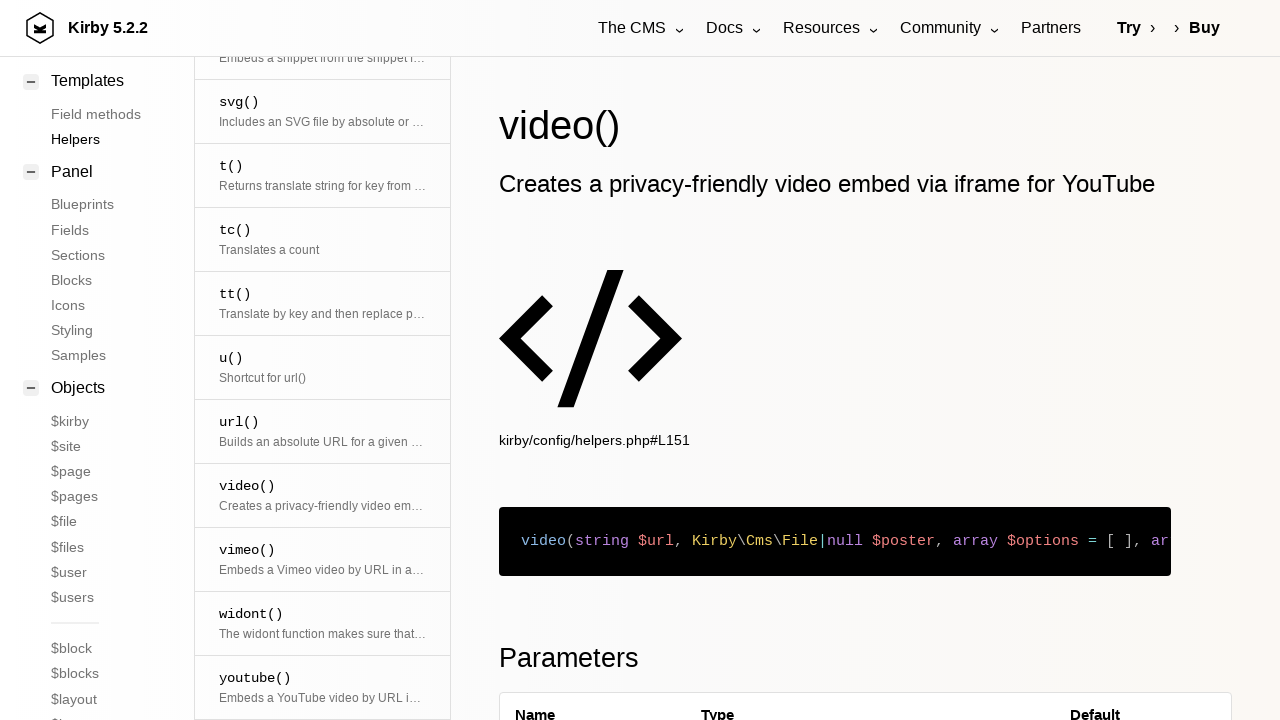

--- FILE ---
content_type: text/html; charset=UTF-8
request_url: https://getkirby.com/docs/reference/templates/helpers/video
body_size: 57072
content:
<!DOCTYPE html>
<html lang="en">
<head>
	
<meta charset="UTF-8">
<meta name="viewport" content="width=device-width, initial-scale=1.0">


<title>video() | Kirby CMS</title>



<link href="https://assets.getkirby.com/assets/dist/css/index.1768769132.css" rel="stylesheet"><script src="https://assets.getkirby.com/assets/dist/js/index.1768769132.js" type="module"></script>
<link rel="icon" type="image/png" href="https://assets.getkirby.com/assets/images/favicon.1704303350.png">
<link rel="icon" type="image/svg+xml" href="https://assets.getkirby.com/assets/images/favicon.1704303350.svg">
<link rel="mask-icon" href="https://assets.getkirby.com/assets/images/safari-mask-icon.1704303350.svg" color="#000">
<link href="https://getkirby.com/releases.rss" rel="alternate" type="application/rss+xml" title="Kirby Releases" />
<link href="https://getkirby.com/kosmos.rss" rel="alternate" type="application/rss+xml" title="Kirby Kosmos Archive" />
<link rel="manifest" href="https://getkirby.com/app.webmanifest" />

<link href="https://getkirby.com/docs/reference/templates/helpers/video" rel="canonical">
<script type="application/ld+json">
{
    "@context": "https://schema.org",
    "@graph": [
        {
            "@type": "Organization",
            "name": "Kirby",
            "url": "https://getkirby.com",
            "logo": "https://assets.getkirby.com/assets/images/kirby-signet.1704303350.svg",
            "sameAs": [
                "https://mastodon.social/@getkirby",
                "https://bsky.app/profile/getkirby.com",
                "https://www.linkedin.com/company/getkirby"
            ]
        },
        {
            "@type": "WebSite",
            "url": "https://getkirby.com",
            "potentialAction": [
                {
                    "@type": "SearchAction",
                    "target": "https://getkirby.com/search?q={search_term_string}",
                    "query-input": "required name=search_term_string"
                }
            ]
        }
    ]
}</script><link href="https://getkirby.com/open-search.xml" rel="search" title="Kirby CMS" type="application/opensearchdescription+xml">
<meta name="description" content="Creates a privacy-friendly video embed via iframe for YouTube">

<meta property="og:site_name" content="Kirby CMS">
<meta property="og:url" content="https://getkirby.com/docs/reference/templates/helpers/video">
<meta property="og:type" content="website">
<meta property="og:title" content="video()">
<meta property="og:description" content="Creates a privacy-friendly video embed via iframe for YouTube">
<meta property="og:image" content="https://getkirby.com/docs/reference/templates/helpers/video/opengraph.png">
	<link href="https://assets.getkirby.com/assets/dist/css/layouts/reference.1768769132.css" rel="stylesheet"></head>

<div class="hidden">
	<!--
	The Panel uses almost exclusively icons from the RemixIcon
	set (https://remixicon.com) that are included in this file.
	The set is available under the Apache 2.0 license,
	which can be obtained from https://remixicon.com/license.
-->
<svg aria-hidden="true" class="k-icons" xmlns="http://www.w3.org/2000/svg" overflow="hidden">
  <defs>
    <symbol id="icon-accessibility" viewBox="0 0 24 24">
			<path d="M4 12C4 7.58172 7.58172 4 12 4C16.4183 4 20 7.58172 20 12C20 16.4183 16.4183 20 12 20C7.58172 20 4 16.4183 4 12ZM12 2C6.47715 2 2 6.47715 2 12C2 17.5228 6.47715 22 12 22C17.5228 22 22 17.5228 22 12C22 6.47715 17.5228 2 12 2ZM12 8.5C12.8284 8.5 13.5 7.82843 13.5 7C13.5 6.17157 12.8284 5.5 12 5.5C11.1716 5.5 10.5 6.17157 10.5 7C10.5 7.82843 11.1716 8.5 12 8.5ZM12 9.49988C10.4427 9.49988 8.82151 9.14306 7.37106 8.57129L6.62891 10.4285C7.70479 10.8579 8.8573 11.1468 9.99989 11.3301C9.99989 12.2004 10.0849 13.0939 9.68317 13.8974L8.10546 17.0528L9.89432 17.9472L11.4471 14.8416C11.5518 14.6322 11.7658 14.5 11.9999 14.5C12.234 14.5 12.448 14.6323 12.5527 14.8416L14.1055 17.9472L15.8943 17.0528L14.3166 13.8974C13.9149 13.0939 13.9999 12.2004 13.9999 11.3301C15.1409 11.1471 16.2818 10.8534 17.359 10.4332C17.3843 10.4233 16.6291 8.57118 16.6264 8.57225C15.1728 9.13901 13.5595 9.49988 12 9.49988Z"/>
    </symbol>
    <symbol id="icon-account" viewBox="0 0 24 24">
			<path d="M12 2C17.5228 2 22 6.47715 22 12C22 17.5228 17.5228 22 12 22C6.47715 22 2 17.5228 2 12C2 6.47715 6.47715 2 12 2ZM12.1597 16C10.1243 16 8.29182 16.8687 7.01276 18.2556C8.38039 19.3474 10.114 20 12 20C13.9695 20 15.7727 19.2883 17.1666 18.1081C15.8956 16.8074 14.1219 16 12.1597 16ZM12 4C7.58172 4 4 7.58172 4 12C4 13.8106 4.6015 15.4807 5.61557 16.8214C7.25639 15.0841 9.58144 14 12.1597 14C14.6441 14 16.8933 15.0066 18.5218 16.6342C19.4526 15.3267 20 13.7273 20 12C20 7.58172 16.4183 4 12 4ZM12 5C14.2091 5 16 6.79086 16 9C16 11.2091 14.2091 13 12 13C9.79086 13 8 11.2091 8 9C8 6.79086 9.79086 5 12 5ZM12 7C10.8954 7 10 7.89543 10 9C10 10.1046 10.8954 11 12 11C13.1046 11 14 10.1046 14 9C14 7.89543 13.1046 7 12 7Z"/>
    </symbol>
    <symbol id="icon-add" viewBox="0 0 24 24">
			<path d="M11 11V7H13V11H17V13H13V17H11V13H7V11H11ZM12 22C6.47715 22 2 17.5228 2 12C2 6.47715 6.47715 2 12 2C17.5228 2 22 6.47715 22 12C22 17.5228 17.5228 22 12 22ZM12 20C16.4183 20 20 16.4183 20 12C20 7.58172 16.4183 4 12 4C7.58172 4 4 7.58172 4 12C4 16.4183 7.58172 20 12 20Z"/>
    </symbol>
    <symbol id="icon-ai" viewBox="0 0 24 24">
			<path d="M20.4668 8.69379L20.7134 8.12811C21.1529 7.11947 21.9445 6.31641 22.9323 5.87708L23.6919 5.53922C24.1027 5.35653 24.1027 4.75881 23.6919 4.57612L22.9748 4.25714C21.9616 3.80651 21.1558 2.97373 20.7238 1.93083L20.4706 1.31953C20.2942 0.893489 19.7058 0.893489 19.5293 1.31953L19.2761 1.93083C18.8442 2.97373 18.0384 3.80651 17.0252 4.25714L16.308 4.57612C15.8973 4.75881 15.8973 5.35653 16.308 5.53922L17.0677 5.87708C18.0555 6.31641 18.8471 7.11947 19.2866 8.12811L19.5331 8.69379C19.7136 9.10792 20.2864 9.10792 20.4668 8.69379ZM5.79993 16H7.95399L8.55399 14.5H11.4459L12.0459 16H14.1999L10.9999 8H8.99993L5.79993 16ZM9.99993 10.8852L10.6459 12.5H9.35399L9.99993 10.8852ZM15 16V8H17V16H15ZM3 3C2.44772 3 2 3.44772 2 4V20C2 20.5523 2.44772 21 3 21H21C21.5523 21 22 20.5523 22 20V11H20V19H4V5H14V3H3Z"/>
    </symbol>
    <symbol id="icon-alert" viewBox="0 0 24 24">
			<path d="M12.865 3.00017L22.3912 19.5002C22.6674 19.9785 22.5035 20.5901 22.0252 20.8662C21.8732 20.954 21.7008 21.0002 21.5252 21.0002H2.47266C1.92037 21.0002 1.47266 20.5525 1.47266 20.0002C1.47266 19.8246 1.51886 19.6522 1.60663 19.5002L11.1329 3.00017C11.4091 2.52187 12.0206 2.358 12.4989 2.63414C12.651 2.72191 12.7772 2.84815 12.865 3.00017ZM4.20471 19.0002H19.7932L11.9989 5.50017L4.20471 19.0002ZM10.9989 16.0002H12.9989V18.0002H10.9989V16.0002ZM10.9989 9.00017H12.9989V14.0002H10.9989V9.00017Z" />
    </symbol>
    <symbol id="icon-anchor" viewBox="0 0 24 24">
			<path d="M13 9.87398V19.928C16.6187 19.4745 19.4869 16.5923 19.9381 12.9558H17L20.7042 7C21.529 8.46132 22 10.1508 22 11.9509C22 17.5009 17.5228 22 12 22C6.47715 22 2 17.5009 2 11.9509C2 10.1508 2.47097 8.46132 3.29582 7L7 12.9558H4.06189C4.51314 16.5923 7.38128 19.4745 11 19.928V9.87398C9.27477 9.42994 8 7.86384 8 6C8 3.79086 9.79086 2 12 2C14.2091 2 16 3.79086 16 6C16 7.86384 14.7252 9.42994 13 9.87398ZM12 8C13.1046 8 14 7.10457 14 6C14 4.89543 13.1046 4 12 4C10.8954 4 10 4.89543 10 6C10 7.10457 10.8954 8 12 8Z"/>
    </symbol>
    <symbol id="icon-angle-down" viewBox="0 0 24 24">
			<path d="M11.9997 13.1714L16.9495 8.22168L18.3637 9.63589L11.9997 15.9999L5.63574 9.63589L7.04996 8.22168L11.9997 13.1714Z" />
    </symbol>
		 <symbol id="icon-angle-dropdown" viewBox="0 0 24 24">
			<path d="M12 15.0006L7.75732 10.758L9.17154 9.34375L12 12.1722L14.8284 9.34375L16.2426 10.758L12 15.0006Z" />
    </symbol>
    <symbol id="icon-angle-left" viewBox="0 0 24 24">
			<path d="M10.8284 12.0007L15.7782 16.9504L14.364 18.3646L8 12.0007L14.364 5.63672L15.7782 7.05093L10.8284 12.0007Z" />
    </symbol>
    <symbol id="icon-angle-right" viewBox="0 0 24 24">
			<path d="M13.1714 12.0007L8.22168 7.05093L9.63589 5.63672L15.9999 12.0007L9.63589 18.3646L8.22168 16.9504L13.1714 12.0007Z" />
    </symbol>
    <symbol id="icon-angle-up" viewBox="0 0 24 24">
			<path d="M11.9997 10.8284L7.04996 15.7782L5.63574 14.364L11.9997 8L18.3637 14.364L16.9495 15.7782L11.9997 10.8284Z"/>
    </symbol>
    <symbol id="icon-archive" viewBox="0 0 24 24">
    	<path d="M20 3L22 7V20C22 20.5523 21.5523 21 21 21H3C2.44772 21 2 20.5523 2 20V7.00353L4 3H20ZM20 9H4V19H20V9ZM13 10V14H16L12 18L8 14H11V10H13ZM18.7639 5H5.23656L4.23744 7H19.7639L18.7639 5Z"/>
    </symbol>
    <symbol id="icon-asterisk" viewBox="0 0 24 24">
			<path d="M12.9998 3L12.9996 10.267L19.294 6.63397L20.294 8.36602L14.0006 11.999L20.294 15.634L19.294 17.366L12.9996 13.732L12.9998 21H10.9998L10.9996 13.732L4.70557 17.366L3.70557 15.634L9.99857 12L3.70557 8.36602L4.70557 6.63397L10.9996 10.267L10.9998 3H12.9998Z" />
    </symbol>
    <symbol id="icon-attachment" viewBox="0 0 24 24">
			<path d="M14 13.5V8C14 5.79086 12.2091 4 10 4C7.79086 4 6 5.79086 6 8V13.5C6 17.0899 8.91015 20 12.5 20C16.0899 20 19 17.0899 19 13.5V4H21V13.5C21 18.1944 17.1944 22 12.5 22C7.80558 22 4 18.1944 4 13.5V8C4 4.68629 6.68629 2 10 2C13.3137 2 16 4.68629 16 8V13.5C16 15.433 14.433 17 12.5 17C10.567 17 9 15.433 9 13.5V8H11V13.5C11 14.3284 11.6716 15 12.5 15C13.3284 15 14 14.3284 14 13.5Z"/>
    </symbol>
    <symbol id="icon-audio" viewBox="0 0 24 24">
      <path d="M20 3V17C20 19.2091 18.2091 21 16 21C13.7909 21 12 19.2091 12 17C12 14.7909 13.7909 13 16 13C16.7286 13 17.4117 13.1948 18 13.5351V5H9V17C9 19.2091 7.20914 21 5 21C2.79086 21 1 19.2091 1 17C1 14.7909 2.79086 13 5 13C5.72857 13 6.41165 13.1948 7 13.5351V3H20ZM5 19C6.10457 19 7 18.1046 7 17C7 15.8954 6.10457 15 5 15C3.89543 15 3 15.8954 3 17C3 18.1046 3.89543 19 5 19ZM16 19C17.1046 19 18 18.1046 18 17C18 15.8954 17.1046 15 16 15C14.8954 15 14 15.8954 14 17C14 18.1046 14.8954 19 16 19Z"/>
    </symbol>
    <symbol id="icon-badge" viewBox="0 0 24 24">
      <path d="M17 15.2454V22.1169C17 22.393 16.7761 22.617 16.5 22.617C16.4094 22.617 16.3205 22.5923 16.2428 22.5457L12 20L7.75725 22.5457C7.52046 22.6877 7.21333 22.6109 7.07125 22.3742C7.02463 22.2964 7 22.2075 7 22.1169V15.2454C5.17107 13.7793 4 11.5264 4 9C4 4.58172 7.58172 1 12 1C16.4183 1 20 4.58172 20 9C20 11.5264 18.8289 13.7793 17 15.2454ZM9 16.4185V19.4676L12 17.6676L15 19.4676V16.4185C14.0736 16.7935 13.0609 17 12 17C10.9391 17 9.92643 16.7935 9 16.4185ZM12 15C15.3137 15 18 12.3137 18 9C18 5.68629 15.3137 3 12 3C8.68629 3 6 5.68629 6 9C6 12.3137 8.68629 15 12 15Z"/>
    </symbol>
    <symbol id="icon-bars" viewBox="0 0 24 24">
			<path d="M3 4H21V6H3V4ZM3 11H21V13H3V11ZM3 18H21V20H3V18Z"/>
    </symbol>
    <symbol id="icon-bell" viewBox="0 0 24 24">
      <path d="M20 17H22V19H2V17H4V10C4 5.58172 7.58172 2 12 2C16.4183 2 20 5.58172 20 10V17ZM18 17V10C18 6.68629 15.3137 4 12 4C8.68629 4 6 6.68629 6 10V17H18ZM9 21H15V23H9V21Z"/>
    </symbol>
    <symbol id="icon-blank" viewBox="0 0 24 24" />
		<symbol id="icon-bluesky" viewBox="0 0 24 24">
			<path d="M4.90727 3.43929C5.61594 3.56009 6.44016 3.94139 7.48302 4.68685C9.27977 5.97119 10.7687 7.73907 12 9.56361C13.2313 7.73907 14.7202 5.97119 16.517 4.68685C17.5598 3.94139 18.3841 3.56009 19.0927 3.43929C19.8605 3.3084 20.3825 3.50358 20.7082 3.63931C21.7166 4.05956 22 5.22508 22 6.21461C22 6.41649 21.9144 7.5166 21.8148 8.57508C21.7634 9.12088 21.7057 9.68306 21.6486 10.1515C21.5963 10.5804 21.5337 11.0321 21.4587 11.2849C21.1161 12.4395 20.3965 13.2618 19.508 13.8021C20.4453 14.5092 20.7854 15.6583 20.4359 16.7856C19.8393 18.71 17.6991 21.1833 15.6005 21.4037C13.8281 21.5898 12.6662 20.0794 12 18.6449C11.3338 20.0794 10.1719 21.5898 8.39954 21.4037C6.30095 21.1833 4.1607 18.71 3.56408 16.7856C3.21457 15.6583 3.55466 14.5092 4.49197 13.8021C3.60345 13.2618 2.88394 12.4395 2.54132 11.2849C2.46631 11.0321 2.40367 10.5804 2.35139 10.1515C2.29429 9.68306 2.23658 9.12088 2.18521 8.57508C2.08559 7.5166 2 6.41649 2 6.21461C2 5.22508 2.28343 4.05956 3.29182 3.63931C3.61753 3.50358 4.13949 3.3084 4.90727 3.43929ZM4.04911 6.91709C4.11331 7.73486 4.22889 9.02507 4.33669 9.90947C4.36927 10.1767 4.39214 10.4536 4.45863 10.7156C4.85637 12.056 6.38779 12.7978 8.14506 12.603C8.68686 12.5429 9.17695 12.9278 9.24697 13.4684C9.31698 14.009 8.94113 14.5061 8.40191 14.586C7.64608 14.6981 5.08656 14.9425 5.47438 16.1934C5.8312 17.3443 7.32212 19.2796 8.60842 19.4146C9.53606 19.5121 10.1084 18.0211 10.3741 17.3697C10.6489 16.6958 10.8622 15.9903 11.0417 15.3885C11.1681 14.9648 11.5578 14.6744 12 14.6744C12.4422 14.6744 12.8319 14.9648 12.9583 15.3885C13.1378 15.9903 13.3511 16.6958 13.6259 17.3697C13.8916 18.0211 14.4639 19.5121 15.3916 19.4146C16.6779 19.2796 18.1688 17.3443 18.5256 16.1934C18.9134 14.9425 16.3539 14.6981 15.5981 14.586C15.0589 14.5061 14.683 14.009 14.753 13.4684C14.8231 12.9278 15.3131 12.5429 15.8549 12.603C17.6122 12.7978 19.1436 12.0563 19.5413 10.7159C19.61 10.45 19.63 10.18 19.6633 9.90948C19.7711 9.02507 19.8867 7.73486 19.9509 6.91709C19.9876 6.44922 20.1985 5.27964 19.4288 5.41084C19.1429 5.45959 18.6059 5.65205 17.68 6.31391C15.7374 7.70252 13.9749 9.82666 12.891 11.954C12.7203 12.289 12.376 12.5 12 12.5C11.624 12.5 11.2797 12.289 11.109 11.954C10.0251 9.82666 8.26258 7.70252 6.31998 6.31391C5.39406 5.65205 4.85713 5.45959 4.57117 5.41084C3.7874 5.27724 4.01205 6.44504 4.04911 6.91709Z" />
    </symbol>
    <symbol id="icon-bold" viewBox="0 0 24 24">
			<path d="M8 11H12.5C13.8807 11 15 9.88071 15 8.5C15 7.11929 13.8807 6 12.5 6H8V11ZM18 15.5C18 17.9853 15.9853 20 13.5 20H6V4H12.5C14.9853 4 17 6.01472 17 8.5C17 9.70431 16.5269 10.7981 15.7564 11.6058C17.0979 12.3847 18 13.837 18 15.5ZM8 13V18H13.5C14.8807 18 16 16.8807 16 15.5C16 14.1193 14.8807 13 13.5 13H8Z"/>
    </symbol>
    <symbol id="icon-bolt" viewBox="0 0 24 24">
			<path d="M13 9H21L11 24V15H4L13 0V9ZM11 11V7.22063L7.53238 13H13V17.3944L17.263 11H11Z"/>
    </symbol>
    <symbol id="icon-book" viewBox="0 0 24 24">
      <path d="M13 21V23H11V21H3C2.44772 21 2 20.5523 2 20V4C2 3.44772 2.44772 3 3 3H9C10.1947 3 11.2671 3.52375 12 4.35418C12.7329 3.52375 13.8053 3 15 3H21C21.5523 3 22 3.44772 22 4V20C22 20.5523 21.5523 21 21 21H13ZM20 19V5H15C13.8954 5 13 5.89543 13 7V19H20ZM11 19V7C11 5.89543 10.1046 5 9 5H4V19H11Z"/>
    </symbol>
    <symbol id="icon-bookmark" viewBox="0 0 24 24">
      <path d="M5 2H19C19.5523 2 20 2.44772 20 3V22.1433C20 22.4194 19.7761 22.6434 19.5 22.6434C19.4061 22.6434 19.314 22.6168 19.2344 22.5669L12 18.0313L4.76559 22.5669C4.53163 22.7136 4.22306 22.6429 4.07637 22.4089C4.02647 22.3293 4 22.2373 4 22.1433V3C4 2.44772 4.44772 2 5 2ZM18 4H6V19.4324L12 15.6707L18 19.4324V4Z"/>
    </symbol>
    <symbol id="icon-box" viewBox="0 0 24 24">
			<path d="M12 1L21.5 6.5V17.5L12 23L2.5 17.5V6.5L12 1ZM5.49388 7.0777L12.0001 10.8444L18.5062 7.07774L12 3.311L5.49388 7.0777ZM4.5 8.81329V16.3469L11.0001 20.1101V12.5765L4.5 8.81329ZM13.0001 20.11L19.5 16.3469V8.81337L13.0001 12.5765V20.11Z"/>
    </symbol>
    <symbol id="icon-bug" viewBox="0 0 24 24">
      <path d="M13 19.9C15.2822 19.4367 17 17.419 17 15V12C17 11.299 16.8564 10.6219 16.5846 10H7.41538C7.14358 10.6219 7 11.299 7 12V15C7 17.419 8.71776 19.4367 11 19.9V14H13V19.9ZM5.5358 17.6907C5.19061 16.8623 5 15.9534 5 15H2V13H5V12C5 11.3573 5.08661 10.7348 5.2488 10.1436L3.0359 8.86602L4.0359 7.13397L6.05636 8.30049C6.11995 8.19854 6.18609 8.09835 6.25469 8H17.7453C17.8139 8.09835 17.88 8.19854 17.9436 8.30049L19.9641 7.13397L20.9641 8.86602L18.7512 10.1436C18.9134 10.7348 19 11.3573 19 12V13H22V15H19C19 15.9534 18.8094 16.8623 18.4642 17.6907L20.9641 19.134L19.9641 20.866L17.4383 19.4077C16.1549 20.9893 14.1955 22 12 22C9.80453 22 7.84512 20.9893 6.56171 19.4077L4.0359 20.866L3.0359 19.134L5.5358 17.6907ZM8 6C8 3.79086 9.79086 2 12 2C14.2091 2 16 3.79086 16 6H8Z"/>
    </symbol>
    <symbol id="icon-brush" viewBox="0 0 24 24">
      <path d="M16.5357 15.9466L18.657 13.8253L15.475 10.6433L19.0106 7.1078L16.8892 4.98648L13.3537 8.52201L10.1717 5.34003L8.05041 7.46135L16.5357 15.9466ZM15.1215 17.3608L6.6362 8.87557L3.80777 11.704L12.293 20.1893L15.1215 17.3608ZM13.3537 5.69359L16.1821 2.86516C16.5727 2.47463 17.2058 2.47463 17.5963 2.86516L21.1319 6.40069C21.5224 6.79122 21.5224 7.42438 21.1319 7.81491L18.3035 10.6433L20.7783 13.1182C21.1689 13.5087 21.1689 14.1419 20.7783 14.5324L13.0002 22.3106C12.6096 22.7011 11.9765 22.7011 11.5859 22.3106L1.68645 12.4111C1.29592 12.0206 1.29592 11.3874 1.68645 10.9969L9.46462 3.21871C9.85515 2.82819 10.4883 2.82819 10.8788 3.21871L13.3537 5.69359Z"/>
    </symbol>
    <symbol id="icon-calendar" viewBox="0 0 24 24">
     <path d="M9 1V3H15V1H17V3H21C21.5523 3 22 3.44772 22 4V20C22 20.5523 21.5523 21 21 21H3C2.44772 21 2 20.5523 2 20V4C2 3.44772 2.44772 3 3 3H7V1H9ZM20 11H4V19H20V11ZM8 13V15H6V13H8ZM13 13V15H11V13H13ZM18 13V15H16V13H18ZM7 5H4V9H20V5H17V7H15V5H9V7H7V5Z"/>
    </symbol>
    <symbol id="icon-cancel" viewBox="0 0 24 24">
			<path d="M12 22C6.47715 22 2 17.5228 2 12C2 6.47715 6.47715 2 12 2C17.5228 2 22 6.47715 22 12C22 17.5228 17.5228 22 12 22ZM12 20C16.4183 20 20 16.4183 20 12C20 7.58172 16.4183 4 12 4C7.58172 4 4 7.58172 4 12C4 16.4183 7.58172 20 12 20ZM12 10.5858L14.8284 7.75736L16.2426 9.17157L13.4142 12L16.2426 14.8284L14.8284 16.2426L12 13.4142L9.17157 16.2426L7.75736 14.8284L10.5858 12L7.75736 9.17157L9.17157 7.75736L12 10.5858Z"/>
    </symbol>
    <symbol id="icon-cancel-small" viewBox="0 0 24 24">
			<path d="M11.9997 10.5865L16.9495 5.63672L18.3637 7.05093L13.4139 12.0007L18.3637 16.9504L16.9495 18.3646L11.9997 13.4149L7.04996 18.3646L5.63574 16.9504L10.5855 12.0007L5.63574 7.05093L7.04996 5.63672L11.9997 10.5865Z"/>
    </symbol>
    <symbol id="icon-car" viewBox="0 0 24 24">
      <path d="M19 20H5V21C5 21.5523 4.55228 22 4 22H3C2.44772 22 2 21.5523 2 21V11L4.4805 5.21216C4.79566 4.47679 5.51874 4 6.31879 4H17.6812C18.4813 4 19.2043 4.47679 19.5195 5.21216L22 11V21C22 21.5523 21.5523 22 21 22H20C19.4477 22 19 21.5523 19 21V20ZM20 13H4V18H20V13ZM4.17594 11H19.8241L17.6812 6H6.31879L4.17594 11ZM6.5 17C5.67157 17 5 16.3284 5 15.5C5 14.6716 5.67157 14 6.5 14C7.32843 14 8 14.6716 8 15.5C8 16.3284 7.32843 17 6.5 17ZM17.5 17C16.6716 17 16 16.3284 16 15.5C16 14.6716 16.6716 14 17.5 14C18.3284 14 19 14.6716 19 15.5C19 16.3284 18.3284 17 17.5 17Z"/>
    </symbol>
    <symbol id="icon-cart" viewBox="0 0 24 24">
      <path d="M4.00488 16V4H2.00488V2H5.00488C5.55717 2 6.00488 2.44772 6.00488 3V15H18.4433L20.4433 7H8.00488V5H21.7241C22.2764 5 22.7241 5.44772 22.7241 6C22.7241 6.08176 22.7141 6.16322 22.6942 6.24254L20.1942 16.2425C20.083 16.6877 19.683 17 19.2241 17H5.00488C4.4526 17 4.00488 16.5523 4.00488 16ZM6.00488 23C4.90031 23 4.00488 22.1046 4.00488 21C4.00488 19.8954 4.90031 19 6.00488 19C7.10945 19 8.00488 19.8954 8.00488 21C8.00488 22.1046 7.10945 23 6.00488 23ZM18.0049 23C16.9003 23 16.0049 22.1046 16.0049 21C16.0049 19.8954 16.9003 19 18.0049 19C19.1095 19 20.0049 19.8954 20.0049 21C20.0049 22.1046 19.1095 23 18.0049 23Z"/>
    </symbol>
    <symbol id="icon-chart" viewBox="0 0 24 24">
      <path d="M2 9H4V21H2V9ZM8 3H10V21H8V3ZM14 12H16V21H14V12ZM20 6H22V21H20V6Z" />
    </symbol>
    <symbol id="icon-chat" viewBox="0 0 24 24">
      <path d="M5.45455 15L1 18.5V3C1 2.44772 1.44772 2 2 2H17C17.5523 2 18 2.44772 18 3V15H5.45455ZM4.76282 13H16V4H3V14.3851L4.76282 13ZM8 17H18.2372L20 18.3851V8H21C21.5523 8 22 8.44772 22 9V22.5L17.5455 19H9C8.44772 19 8 18.5523 8 18V17Z"/>
    </symbol>
    <symbol id="icon-check" viewBox="0 0 24 24">
			<path d="M12 22C6.47715 22 2 17.5228 2 12C2 6.47715 6.47715 2 12 2C17.5228 2 22 6.47715 22 12C22 17.5228 17.5228 22 12 22ZM12 20C16.4183 20 20 16.4183 20 12C20 7.58172 16.4183 4 12 4C7.58172 4 4 7.58172 4 12C4 16.4183 7.58172 20 12 20ZM11.0026 16L6.75999 11.7574L8.17421 10.3431L11.0026 13.1716L16.6595 7.51472L18.0737 8.92893L11.0026 16Z" />
    </symbol>
    <symbol id="icon-checklist" viewBox="0 0 24 24">
			<path d="M8.00008 6V9H5.00008V6H8.00008ZM3.00008 4V11H10.0001V4H3.00008ZM13.0001 4H21.0001V6H13.0001V4ZM13.0001 11H21.0001V13H13.0001V11ZM13.0001 18H21.0001V20H13.0001V18ZM10.7072 16.2071L9.29297 14.7929L6.00008 18.0858L4.20718 16.2929L2.79297 17.7071L6.00008 20.9142L10.7072 16.2071Z"/>
    </symbol>
		<symbol id="icon-circle" viewBox="0 0 24 24">
      <path d="M12 22C6.47715 22 2 17.5228 2 12C2 6.47715 6.47715 2 12 2C17.5228 2 22 6.47715 22 12C22 17.5228 17.5228 22 12 22ZM12 20C16.4183 20 20 16.4183 20 12C20 7.58172 16.4183 4 12 4C7.58172 4 4 7.58172 4 12C4 16.4183 7.58172 20 12 20Z"/>
    </symbol>
    <symbol id="icon-circle-filled" viewBox="0 0 24 24">
      <path d="M12 22C17.5228 22 22 17.5228 22 12C22 6.47715 17.5228 2 12 2C6.47715 2 2 6.47715 2 12C2 17.5228 6.47715 22 12 22Z"/>
    </symbol>
    <symbol id="icon-circle-half" viewBox="0 0 24 24">
      <path d="M12 21.9966C6.47715 21.9966 2 17.5194 2 11.9966C2 6.47373 6.47715 1.99658 12 1.99658C17.5228 1.99658 22 6.47373 22 11.9966C22 17.5194 17.5228 21.9966 12 21.9966ZM12 19.9966V3.99658C7.58172 3.99658 4 7.5783 4 11.9966C4 16.4149 7.58172 19.9966 12 19.9966Z"/>
    </symbol>
    <symbol id="icon-circle-nested" viewBox="0 0 24 24">
      <path d="M12 20C16.4183 20 20 16.4183 20 12C20 7.58172 16.4183 4 12 4C7.58172 4 4 7.58172 4 12C4 16.4183 7.58172 20 12 20ZM12 22C6.47715 22 2 17.5228 2 12C2 6.47715 6.47715 2 12 2C17.5228 2 22 6.47715 22 12C22 17.5228 17.5228 22 12 22ZM12 14C13.1046 14 14 13.1046 14 12C14 10.8954 13.1046 10 12 10C10.8954 10 10 10.8954 10 12C10 13.1046 10.8954 14 12 14ZM12 16C9.79086 16 8 14.2091 8 12C8 9.79086 9.79086 8 12 8C14.2091 8 16 9.79086 16 12C16 14.2091 14.2091 16 12 16Z"/>
    </symbol>
		<symbol id="icon-clear" viewBox="0 0 24 24">
			<path d="M8.58564 8.85461L3.63589 13.8044L8.83021 18.9987L9.99985 18.998V18.9967H11.1714L14.9496 15.2186L8.58564 8.85461ZM9.99985 7.44039L16.3638 13.8044L19.1922 10.9759L12.8283 4.61197L9.99985 7.44039ZM13.9999 18.9967H20.9999V20.9967H11.9999L8.00229 20.9992L1.51457 14.5115C1.12405 14.1209 1.12405 13.4878 1.51457 13.0972L12.1212 2.49065C12.5117 2.10012 13.1449 2.10012 13.5354 2.49065L21.3136 10.2688C21.7041 10.6593 21.7041 11.2925 21.3136 11.683L13.9999 18.9967Z"/>
    </symbol>
    <symbol id="icon-clock" viewBox="0 0 24 24">
      <path d="M12 22C6.47715 22 2 17.5228 2 12C2 6.47715 6.47715 2 12 2C17.5228 2 22 6.47715 22 12C22 17.5228 17.5228 22 12 22ZM12 20C16.4183 20 20 16.4183 20 12C20 7.58172 16.4183 4 12 4C7.58172 4 4 7.58172 4 12C4 16.4183 7.58172 20 12 20ZM13 12H17V14H11V7H13V12Z"/>
    </symbol>
    <symbol id="icon-cloud" viewBox="0 0 24 24">
			<path d="M12 2C15.866 2 19 5.13401 19 9C19 9.11351 18.9973 9.22639 18.992 9.33857C21.3265 10.16 23 12.3846 23 15C23 18.3137 20.3137 21 17 21H7C3.68629 21 1 18.3137 1 15C1 12.3846 2.67346 10.16 5.00804 9.33857C5.0027 9.22639 5 9.11351 5 9C5 5.13401 8.13401 2 12 2ZM12 4C9.23858 4 7 6.23858 7 9C7 9.08147 7.00193 9.16263 7.00578 9.24344L7.07662 10.7309L5.67183 11.2252C4.0844 11.7837 3 13.2889 3 15C3 17.2091 4.79086 19 7 19H17C19.2091 19 21 17.2091 21 15C21 12.79 19.21 11 17 11C15.233 11 13.7337 12.1457 13.2042 13.7347L11.3064 13.1021C12.1005 10.7185 14.35 9 17 9C17 6.23858 14.7614 4 12 4Z"/>
    </symbol>
    <symbol id="icon-code" viewBox="0 0 24 24">
			<path d="M24 12L18.3431 17.6569L16.9289 16.2426L21.1716 12L16.9289 7.75736L18.3431 6.34315L24 12ZM2.82843 12L7.07107 16.2426L5.65685 17.6569L0 12L5.65685 6.34315L7.07107 7.75736L2.82843 12ZM9.78845 21H7.66009L14.2116 3H16.3399L9.78845 21Z"/>
    </symbol>
    <symbol id="icon-cog" viewBox="0 0 24 24">
			<path d="M2.21329 14.0601C1.92026 12.6755 1.93213 11.2743 2.21413 9.94038C3.32405 10.0711 4.29284 9.7035 4.60963 8.93871C4.92641 8.17392 4.50129 7.22896 3.62405 6.53655C4.36788 5.3939 5.35029 4.39471 6.53651 3.62289C7.22898 4.50059 8.17422 4.92601 8.9392 4.60914C9.70418 4.29227 10.0717 3.32308 9.94077 2.21281C11.3253 1.91977 12.7265 1.93164 14.0605 2.21364C13.9298 3.32356 14.2973 4.29235 15.0621 4.60914C15.8269 4.92593 16.7719 4.5008 17.4643 3.62356C18.6069 4.36739 19.6061 5.3498 20.3779 6.53602C19.5002 7.22849 19.0748 8.17373 19.3917 8.93871C19.7086 9.70369 20.6778 10.0713 21.788 9.94028C22.0811 11.3248 22.0692 12.726 21.7872 14.06C20.6773 13.9293 19.7085 14.2969 19.3917 15.0616C19.0749 15.8264 19.5 16.7714 20.3773 17.4638C19.6335 18.6064 18.651 19.6056 17.4648 20.3775C16.7724 19.4998 15.8271 19.0743 15.0621 19.3912C14.2971 19.7081 13.9296 20.6773 14.0606 21.7875C12.676 22.0806 11.2748 22.0687 9.94087 21.7867C10.0716 20.6768 9.70399 19.708 8.9392 19.3912C8.17441 19.0744 7.22945 19.4995 6.53703 20.3768C5.39439 19.633 4.3952 18.6506 3.62338 17.4643C4.50108 16.7719 4.92649 15.8266 4.60963 15.0616C4.29276 14.2967 3.32356 13.9291 2.21329 14.0601ZM4.00073 12.2104C5.10054 12.5148 6.00815 13.2117 6.45739 14.2963C6.90662 15.3808 6.75764 16.5154 6.19519 17.5083C6.29175 17.61 6.39096 17.7092 6.4927 17.8056C7.48558 17.2432 8.6201 17.0943 9.70456 17.5435C10.789 17.9927 11.4859 18.9002 11.7904 19.9999C11.9305 20.0037 12.0707 20.0038 12.2109 20.0001C12.5153 18.9003 13.2122 17.9927 14.2968 17.5435C15.3813 17.0942 16.5159 17.2432 17.5088 17.8057C17.6105 17.7091 17.7096 17.6099 17.806 17.5081C17.2437 16.5153 17.0947 15.3807 17.5439 14.2963C17.9931 13.2118 18.9007 12.5149 20.0004 12.2105C20.0042 12.0704 20.0043 11.9301 20.0006 11.7899C18.9008 11.4856 17.9932 10.7886 17.5439 9.70407C17.0947 8.61953 17.2437 7.48494 17.8061 6.49204C17.7096 6.39031 17.6104 6.2912 17.5086 6.19479C16.5158 6.75717 15.3812 6.9061 14.2968 6.4569C13.2123 6.0077 12.5154 5.10016 12.211 4.00044C12.0709 3.99666 11.9306 3.99659 11.7904 4.00024C11.486 5.10005 10.7891 6.00767 9.70456 6.4569C8.62002 6.90613 7.48543 6.75715 6.49252 6.1947C6.39079 6.29126 6.29169 6.39047 6.19528 6.49222C6.75766 7.48509 6.90659 8.61961 6.45739 9.70407C6.00819 10.7885 5.10065 11.4855 4.00092 11.7899C3.99715 11.93 3.99708 12.0702 4.00073 12.2104ZM12.0007 15.0002C10.3438 15.0002 9.00066 13.657 9.00066 12.0002C9.00066 10.3433 10.3438 9.00018 12.0007 9.00018C13.6575 9.00018 15.0007 10.3433 15.0007 12.0002C15.0007 13.657 13.6575 15.0002 12.0007 15.0002ZM12.0007 13.0002C12.5529 13.0002 13.0007 12.5525 13.0007 12.0002C13.0007 11.4479 12.5529 11.0002 12.0007 11.0002C11.4484 11.0002 11.0007 11.4479 11.0007 12.0002C11.0007 12.5525 11.4484 13.0002 12.0007 13.0002Z"/>
    </symbol>
    <symbol id="icon-collapse" viewBox="0 0 24 24">
      <path d="M15 4.00008H13V11.0001H20V9.00008H16.4142L20.7071 4.70718L19.2929 3.29297L15 7.58586V4.00008ZM4.00008 15H7.58586L3.29297 19.2929L4.70718 20.7071L9.00008 16.4142V20H11.0001V13H4.00008V15Z" />
    </symbol>
    <symbol id="icon-collapse-horizontal" viewBox="0 0 24 24">
			<path d="M13.5 12 18.4497 7.05029 19.864 8.46451 17.3284 11H23V13H17.3284L19.8615 15.5331 18.4473 16.9473 13.5 12ZM1 13H6.67084L4.13584 15.535 5.55005 16.9493 10.5 11.9996 5.55025 7.0498 4.13604 8.46402 6.67206 11H1V13Z" />
    </symbol>
    <symbol id="icon-copy" viewBox="0 0 24 24">
			<path d="M6.9998 6V3C6.9998 2.44772 7.44752 2 7.9998 2H19.9998C20.5521 2 20.9998 2.44772 20.9998 3V17C20.9998 17.5523 20.5521 18 19.9998 18H16.9998V20.9991C16.9998 21.5519 16.5499 22 15.993 22H4.00666C3.45059 22 3 21.5554 3 20.9991L3.0026 7.00087C3.0027 6.44811 3.45264 6 4.00942 6H6.9998ZM5.00242 8L5.00019 20H14.9998V8H5.00242ZM8.9998 6H16.9998V16H18.9998V4H8.9998V6Z" />
    </symbol>
    <symbol id="icon-credit-card" viewBox="0 0 24 24">
      <path d="M3.00488 3H21.0049C21.5572 3 22.0049 3.44772 22.0049 4V20C22.0049 20.5523 21.5572 21 21.0049 21H3.00488C2.4526 21 2.00488 20.5523 2.00488 20V4C2.00488 3.44772 2.4526 3 3.00488 3ZM20.0049 11H4.00488V19H20.0049V11ZM20.0049 9V5H4.00488V9H20.0049ZM14.0049 15H18.0049V17H14.0049V15Z"/>
    </symbol>
    <symbol id="icon-crop" viewBox="0 0 24 24">
      <path d="M15 17V19H6C5.44772 19 5 18.5523 5 18V7H2V5H5V2H7V17H15ZM17 22V7H9V5H18C18.5523 5 19 5.44772 19 6V17H22V19H19V22H17Z"/>
    </symbol>
    <symbol id="icon-dashboard" viewBox="0 0 24 24">
			<path d="M22 20C22 20.5523 21.5523 21 21 21H3C2.44772 21 2 20.5523 2 20V4C2 3.44772 2.44772 3 3 3H21C21.5523 3 22 3.44772 22 4V20ZM11 15H4V19H11V15ZM20 11H13V19H20V11ZM11 5H4V13H11V5ZM20 5H13V9H20V5Z"/>
		</symbol>
    <symbol id="icon-deselect-all" viewBox="0 0 24 24">
      <path d="M6.99979 7V3C6.99979 2.44772 7.4475 2 7.99979 2H20.9998C21.5521 2 21.9998 2.44772 21.9998 3V16C21.9998 16.5523 21.5521 17 20.9998 17H17V20.9925C17 21.5489 16.551 22 15.9925 22H3.00728C2.45086 22 2 21.5511 2 20.9925L2.00276 8.00748C2.00288 7.45107 2.4518 7 3.01025 7H6.99979ZM8.99979 7H15.9927C16.549 7 17 7.44892 17 8.00748V15H19.9998V4H8.99979V7ZM4.00255 9L4.00021 20H15V9H4.00255Z" />
    </symbol>
    <symbol id="icon-discord" viewBox="0 0 24 24">
      <path d="M8.52062 13.8456C7.48059 13.8456 6.63159 12.9011 6.63159 11.7444 6.63159 10.5876 7.45936 9.64307 8.52062 9.64307 9.57123 9.64307 10.4308 10.5876 10.4096 11.7444 10.4096 12.9011 9.57123 13.8456 8.52062 13.8456ZM15.4941 13.8456C14.454 13.8456 13.604 12.9011 13.604 11.7444 13.604 10.5876 14.4328 9.64307 15.4941 9.64307 16.5447 9.64307 17.4043 10.5876 17.3831 11.7444 17.3831 12.9011 16.5553 13.8456 15.4941 13.8456ZM10.1253 4.32272 9.81655 3.75977 9.18323 3.86532C7.71915 4.10934 6.32658 4.54652 5.02544 5.1458L4.79651 5.25124 4.65507 5.45985C2.0418 9.31417 1.3258 13.1084 1.68032 16.836L1.71897 17.2423 2.04912 17.4822C3.78851 18.7463 5.47417 19.5186 7.12727 20.0254L7.91657 20.2674 9.03013 17.5504C10.9397 18.0224 13.0592 18.0225 14.969 17.5508L16.0757 20.2681 16.8668 20.0254C18.5173 19.5191 20.2137 18.7469 21.9466 17.4809L22.2726 17.2428 22.3131 16.8412C22.7491 12.521 21.616 8.75749 19.3547 5.45628L19.2128 5.2492 18.9846 5.1448C17.6767 4.5466 16.2852 4.10957 14.8309 3.86549L14.2132 3.76182 13.8987 4.30344C13.8112 4.4542 13.7215 4.6244 13.6364 4.79662 12.5441 4.68445 11.456 4.68421 10.3726 4.79627 10.2882 4.62711 10.2025 4.46356 10.1253 4.32272ZM6.71436 16.61C6.91235 16.724 7.11973 16.8356 7.32557 16.9378L6.8764 18.0338C5.75585 17.6256 4.61837 17.0635 3.4476 16.2555 3.22313 13.1175 3.86092 9.95075 6.01196 6.68602 6.90962 6.29099 7.8535 5.98255 8.83606 5.77271 8.89631 5.89807 8.95235 6.02042 8.99839 6.12892L9.27128 6.77213 9.96259 6.67074C11.3152 6.47235 12.6772 6.47209 14.0523 6.671L14.7424 6.77082 15.0147 6.12892C15.0621 6.01719 15.1167 5.89523 15.1743 5.77298 16.1525 5.98301 17.098 6.29188 18.0029 6.68787 19.8781 9.50833 20.8241 12.6541 20.5486 16.255 19.3837 17.0623 18.2422 17.6246 17.1193 18.0333L16.6735 16.9387C16.8799 16.8362 17.0879 16.7243 17.2865 16.61 17.7763 16.3277 18.3039 15.9757 18.6402 15.6395L17.3606 14.36C17.1969 14.5237 16.837 14.7805 16.3831 15.0421 15.9388 15.2981 15.498 15.5049 15.2164 15.598 13.2126 16.2606 10.7883 16.2606 8.78443 15.598 8.50285 15.5049 8.06205 15.2981 7.61772 15.0421 7.16383 14.7805 6.80392 14.5237 6.64017 14.36L5.36065 15.6395C5.6969 15.9757 6.2245 16.3277 6.71436 16.61Z"/>
    </symbol>
    <symbol id="icon-discount" viewBox="0 0 24 24">
      <path d="M17.5049 21.0029C15.5719 21.0029 14.0049 19.4359 14.0049 17.5029C14.0049 15.5699 15.5719 14.0029 17.5049 14.0029C19.4379 14.0029 21.0049 15.5699 21.0049 17.5029C21.0049 19.4359 19.4379 21.0029 17.5049 21.0029ZM17.5049 19.0029C18.3333 19.0029 19.0049 18.3314 19.0049 17.5029C19.0049 16.6745 18.3333 16.0029 17.5049 16.0029C16.6765 16.0029 16.0049 16.6745 16.0049 17.5029C16.0049 18.3314 16.6765 19.0029 17.5049 19.0029ZM6.50488 10.0029C4.57189 10.0029 3.00488 8.43593 3.00488 6.50293C3.00488 4.56993 4.57189 3.00293 6.50488 3.00293C8.43788 3.00293 10.0049 4.56993 10.0049 6.50293C10.0049 8.43593 8.43788 10.0029 6.50488 10.0029ZM6.50488 8.00293C7.33331 8.00293 8.00488 7.33136 8.00488 6.50293C8.00488 5.6745 7.33331 5.00293 6.50488 5.00293C5.67646 5.00293 5.00488 5.6745 5.00488 6.50293C5.00488 7.33136 5.67646 8.00293 6.50488 8.00293ZM19.076 3.51765L20.4902 4.93186L4.93382 20.4882L3.5196 19.074L19.076 3.51765Z"/>
    </symbol>
    <symbol id="icon-display" viewBox="0 0 24 24">
      <path d="M4 16H20V5H4V16ZM13 18V20H17V22H7V20H11V18H2.9918C2.44405 18 2 17.5511 2 16.9925V4.00748C2 3.45107 2.45531 3 2.9918 3H21.0082C21.556 3 22 3.44892 22 4.00748V16.9925C22 17.5489 21.5447 18 21.0082 18H13Z"/>
    </symbol>
    <symbol id="icon-divider" viewBox="0 0 24 24">
			<path d="M22 11L2 11L2 13L22 13V11ZM18 2C19.1046 2 20 2.89543 20 4V7C20 8.10457 19.1046 9 18 9L6 9C4.89543 9 4 8.10457 4 7L4 4C4 2.89543 4.89543 2 6 2L18 2ZM18 20H6V17L18 17V20ZM20 17C20 15.8954 19.1046 15 18 15L6 15C4.89543 15 4 15.8954 4 17L4 20C4 21.1046 4.89543 22 6 22H18C19.1046 22 20 21.1046 20 20V17Z" />
    </symbol>
    <symbol id="icon-document" viewBox="0 0 24 24">
      <path d="M20 22H4C3.44772 22 3 21.5523 3 21V3C3 2.44772 3.44772 2 4 2H20C20.5523 2 21 2.44772 21 3V21C21 21.5523 20.5523 22 20 22ZM19 20V4H5V20H19ZM7 6H11V10H7V6ZM7 12H17V14H7V12ZM7 16H17V18H7V16ZM13 7H17V9H13V7Z"/>
    </symbol>
    <symbol id="icon-dots" viewBox="0 0 24 24">
			<path d="M4.5 10.5C3.675 10.5 3 11.175 3 12C3 12.825 3.675 13.5 4.5 13.5C5.325 13.5 6 12.825 6 12C6 11.175 5.325 10.5 4.5 10.5ZM19.5 10.5C18.675 10.5 18 11.175 18 12C18 12.825 18.675 13.5 19.5 13.5C20.325 13.5 21 12.825 21 12C21 11.175 20.325 10.5 19.5 10.5ZM12 10.5C11.175 10.5 10.5 11.175 10.5 12C10.5 12.825 11.175 13.5 12 13.5C12.825 13.5 13.5 12.825 13.5 12C13.5 11.175 12.825 10.5 12 10.5Z"/>
    </symbol>
    <symbol id="icon-download" viewBox="0 0 24 24">
			<path d="M13 10H18L12 16L6 10H11V3H13V10ZM4 19H20V12H22V20C22 20.5523 21.5523 21 21 21H3C2.44772 21 2 20.5523 2 20V12H4V19Z"/>
    </symbol>
    <symbol id="icon-draft" viewBox="0 0 24 24">
      <path d="M20 2C20.5523 2 21 2.44772 21 3V6.757L19 8.757V4H5V20H19V17.242L21 15.242V21C21 21.5523 20.5523 22 20 22H4C3.44772 22 3 21.5523 3 21V3C3 2.44772 3.44772 2 4 2H20ZM21.7782 8.80761L23.1924 10.2218L15.4142 18L13.9979 17.9979L14 16.5858L21.7782 8.80761ZM13 12V14H8V12H13ZM16 8V10H8V8H16Z"/>
    </symbol>
    <symbol id="icon-edit" viewBox="0 0 24 24">
			<path d="M15.7279 9.57629L14.3137 8.16207L5 17.4758V18.89H6.41421L15.7279 9.57629ZM17.1421 8.16207L18.5563 6.74786L17.1421 5.33365L15.7279 6.74786L17.1421 8.16207ZM7.24264 20.89H3V16.6474L16.435 3.21233C16.8256 2.8218 17.4587 2.8218 17.8492 3.21233L20.6777 6.04075C21.0682 6.43128 21.0682 7.06444 20.6777 7.45497L7.24264 20.89Z" />
    </symbol>
		<symbol id="icon-edit-line" viewBox="0 0 24 24">
			<path d="M6.41421 15.89L16.5563 5.74786L15.1421 4.33365L5 14.4758V15.89H6.41421ZM7.24264 17.89H3V13.6474L14.435 2.21233C14.8256 1.8218 15.4587 1.8218 15.8492 2.21233L18.6777 5.04075C19.0682 5.43128 19.0682 6.06444 18.6777 6.45497L7.24264 17.89ZM3 19.89H21V21.89H3V19.89Z"/>
		</symbol>
    <symbol id="icon-email" viewBox="0 0 24 24">
			<path d="M3 3H21C21.5523 3 22 3.44772 22 4V20C22 20.5523 21.5523 21 21 21H3C2.44772 21 2 20.5523 2 20V4C2 3.44772 2.44772 3 3 3ZM20 7.23792L12.0718 14.338L4 7.21594V19H20V7.23792ZM4.51146 5L12.0619 11.662L19.501 5H4.51146Z"/>
    </symbol>
    <symbol id="icon-expand" viewBox="0 0 24 24">
			<path d="M17.5858 5H14V3H21V10H19V6.41421L14.7071 10.7071L13.2929 9.29289L17.5858 5ZM3 14H5V17.5858L9.29289 13.2929L10.7071 14.7071L6.41421 19H10V21H3V14Z" />
    </symbol>
    <symbol id="icon-expand-horizontal" viewBox="0 0 24 24">
			<path d="M7.44975 7.05029L2.5 12L7.44727 16.9473L8.86148 15.5331L6.32843 13H17.6708L15.1358 15.535L16.55 16.9493L21.5 11.9996L16.5503 7.0498L15.136 8.46402L17.6721 11H6.32843L8.86396 8.46451L7.44975 7.05029Z" />
    </symbol>
    <symbol id="icon-facebook" viewBox="0 0 24 24">
      <path d="M15.4024 21V14.0344H17.7347L18.0838 11.3265H15.4024V9.59765C15.4024 8.81364 15.62 8.27934 16.7443 8.27934L18.1783 8.27867V5.85676C17.9302 5.82382 17.0791 5.75006 16.0888 5.75006C14.0213 5.75006 12.606 7.01198 12.606 9.32952V11.3265H10.2677V14.0344H12.606V21H4C3.44772 21 3 20.5523 3 20V4C3 3.44772 3.44772 3 4 3H20C20.5523 3 21 3.44772 21 4V20C21 20.5523 20.5523 21 20 21H15.4024Z"/>
    </symbol>
    <symbol id="icon-file" viewBox="0 0 24 24">
      <path d="M9 2.00318V2H19.9978C20.5513 2 21 2.45531 21 2.9918V21.0082C21 21.556 20.5551 22 20.0066 22H3.9934C3.44476 22 3 21.5501 3 20.9932V8L9 2.00318ZM5.82918 8H9V4.83086L5.82918 8ZM11 4V9C11 9.55228 10.5523 10 10 10H5V20H19V4H11Z"/>
    </symbol>
    <symbol id="icon-file-audio" viewBox="0 0 24 24">
      <path d="M16 8V10H13V14.5C13 15.8807 11.8807 17 10.5 17C9.11929 17 8 15.8807 8 14.5C8 13.1193 9.11929 12 10.5 12C10.6712 12 10.8384 12.0172 11 12.05V8H15V4H5V20H19V8H16ZM3 2.9918C3 2.44405 3.44749 2 3.9985 2H16L20.9997 7L21 20.9925C21 21.5489 20.5551 22 20.0066 22H3.9934C3.44476 22 3 21.5447 3 21.0082V2.9918Z"/>
    </symbol>
    <symbol id="icon-file-code" viewBox="0 0 24 24">
      <path d="M15 4H5V20H19V8H15V4ZM3 2.9918C3 2.44405 3.44749 2 3.9985 2H16L20.9997 7L21 20.9925C21 21.5489 20.5551 22 20.0066 22H3.9934C3.44476 22 3 21.5447 3 21.0082V2.9918ZM17.6569 12L14.1213 15.5355L12.7071 14.1213L14.8284 12L12.7071 9.87868L14.1213 8.46447L17.6569 12ZM6.34315 12L9.87868 8.46447L11.2929 9.87868L9.17157 12L11.2929 14.1213L9.87868 15.5355L6.34315 12Z"/>
    </symbol>
    <symbol id="icon-file-document" viewBox="0 0 24 24">
      <use href="#icon-document" />
    </symbol>
    <symbol id="icon-file-image" viewBox="0 0 24 24">
      <path d="M15 8V4H5V20H19V8H15ZM3 2.9918C3 2.44405 3.44749 2 3.9985 2H16L20.9997 7L21 20.9925C21 21.5489 20.5551 22 20.0066 22H3.9934C3.44476 22 3 21.5447 3 21.0082V2.9918ZM11 9.5C11 10.3284 10.3284 11 9.5 11C8.67157 11 8 10.3284 8 9.5C8 8.67157 8.67157 8 9.5 8C10.3284 8 11 8.67157 11 9.5ZM17.5 17L13.5 10L8 17H17.5Z"/>
    </symbol>
    <symbol id="icon-file-spreadsheet" viewBox="0 0 24 24">
      <path d="M11 7H13V17H11V7ZM15 11H17V17H15V11ZM7 13H9V17H7V13ZM15 4H5V20H19V8H15V4ZM3 2.9918C3 2.44405 3.44749 2 3.9985 2H16L20.9997 7L21 20.9925C21 21.5489 20.5551 22 20.0066 22H3.9934C3.44476 22 3 21.5447 3 21.0082V2.9918Z"/>
    </symbol>
    <symbol id="icon-file-text" viewBox="0 0 24 24">
      <use href="#icon-markdown" />
    </symbol>
    <symbol id="icon-file-video" viewBox="0 0 24 24">
      <path d="M15 4V8H19V20H5V4H15ZM3.9985 2C3.44749 2 3 2.44405 3 2.9918V21.0082C3 21.5447 3.44476 22 3.9934 22H20.0066C20.5551 22 21 21.5489 21 20.9925L20.9997 7L16 2H3.9985ZM15.0008 11.667L10.1219 8.41435C10.0562 8.37054 9.979 8.34717 9.9 8.34717C9.6791 8.34717 9.5 8.52625 9.5 8.74717V15.2524C9.5 15.3314 9.5234 15.4086 9.5672 15.4743C9.6897 15.6581 9.9381 15.7078 10.1219 15.5852L15.0008 12.3326C15.0447 12.3033 15.0824 12.2656 15.1117 12.2217C15.2343 12.0379 15.1846 11.7895 15.0008 11.667Z"/>
    </symbol>
    <symbol id="icon-file-word" viewBox="0 0 24 24">
      <path d="M16 8V16H14L12 14L10 16H8V8H10V13L12 11L14 13V8H15V4H5V20H19V8H16ZM3 2.9918C3 2.44405 3.44749 2 3.9985 2H16L20.9997 7L21 20.9925C21 21.5489 20.5551 22 20.0066 22H3.9934C3.44476 22 3 21.5447 3 21.0082V2.9918Z"/>
    </symbol>
    <symbol id="icon-file-zip" viewBox="0 0 24 24">
      <path d="M20 22H4C3.44772 22 3 21.5523 3 21V3C3 2.44772 3.44772 2 4 2H20C20.5523 2 21 2.44772 21 3V21C21 21.5523 20.5523 22 20 22ZM19 20V4H5V20H19ZM14 12V17H10V14H12V12H14ZM12 4H14V6H12V4ZM10 6H12V8H10V6ZM12 8H14V10H12V8ZM10 10H12V12H10V10Z"/>
    </symbol>
    <symbol id="icon-filter" viewBox="0 0 24 24">
			<path d="M10 18H14V16H10V18ZM3 6V8H21V6H3ZM6 13H18V11H6V13Z"/>
    </symbol>
    <symbol id="icon-flag" viewBox="0 0 24 24">
    	<path d="M21.1384 3C21.4146 3 21.6385 3.22386 21.6385 3.5C21.6385 3.58701 21.6157 3.67252 21.5725 3.74807L18 10L21.5725 16.2519C21.7095 16.4917 21.6262 16.7971 21.3865 16.9341C21.3109 16.9773 21.2254 17 21.1384 17H4V22H2V3H21.1384ZM18.5536 5H4V15H18.5536L15.6965 10L18.5536 5Z"/>
    </symbol>
    <symbol id="icon-folder" viewBox="0 0 24 24">
      <path d="M12.4142 5H21C21.5523 5 22 5.44772 22 6V20C22 20.5523 21.5523 21 21 21H3C2.44772 21 2 20.5523 2 20V4C2 3.44772 2.44772 3 3 3H10.4142L12.4142 5ZM20 11H4V19H20V11ZM20 9V7H11.5858L9.58579 5H4V9H20Z"/>
    </symbol>
    <symbol id="icon-folder-structure" viewBox="0 0 24 24">
      <path d="M10 2C10.5523 2 11 2.44772 11 3V7C11 7.55228 10.5523 8 10 8H8V10H13V9C13 8.44772 13.4477 8 14 8H20C20.5523 8 21 8.44772 21 9V13C21 13.5523 20.5523 14 20 14H14C13.4477 14 13 13.5523 13 13V12H8V18H13V17C13 16.4477 13.4477 16 14 16H20C20.5523 16 21 16.4477 21 17V21C21 21.5523 20.5523 22 20 22H14C13.4477 22 13 21.5523 13 21V20H7C6.44772 20 6 19.5523 6 19V8H4C3.44772 8 3 7.55228 3 7V3C3 2.44772 3.44772 2 4 2H10ZM19 18H15V20H19V18ZM19 10H15V12H19V10ZM9 4H5V6H9V4Z"/>
    </symbol>
    <symbol id="icon-food" viewBox="0 0 24 24">
      <path d="M21 2V22H19V14H16V7C16 4.23858 18.2386 2 21 2ZM9 13.9V22H7V13.9C4.71776 13.4367 3 11.419 3 9V3H5V10H7V3H9V10H11V3H13V9C13 11.419 11.2822 13.4367 9 13.9Z"/>
    </symbol>
    <symbol id="icon-git-branch" viewBox="0 0 24 24">
      <path d="M7.10508 15.2101C8.21506 15.6501 9 16.7334 9 18C9 19.6569 7.65685 21 6 21C4.34315 21 3 19.6569 3 18C3 16.6938 3.83481 15.5825 5 15.1707V8.82929C3.83481 8.41746 3 7.30622 3 6C3 4.34315 4.34315 3 6 3C7.65685 3 9 4.34315 9 6C9 7.30622 8.16519 8.41746 7 8.82929V11.9996C7.83566 11.3719 8.87439 11 10 11H14C15.3835 11 16.5482 10.0635 16.8949 8.78991C15.7849 8.34988 15 7.26661 15 6C15 4.34315 16.3431 3 18 3C19.6569 3 21 4.34315 21 6C21 7.3332 20.1303 8.46329 18.9274 8.85392C18.5222 11.2085 16.4703 13 14 13H10C8.61653 13 7.45179 13.9365 7.10508 15.2101ZM6 17C5.44772 17 5 17.4477 5 18C5 18.5523 5.44772 19 6 19C6.55228 19 7 18.5523 7 18C7 17.4477 6.55228 17 6 17ZM6 5C5.44772 5 5 5.44772 5 6C5 6.55228 5.44772 7 6 7C6.55228 7 7 6.55228 7 6C7 5.44772 6.55228 5 6 5ZM18 5C17.4477 5 17 5.44772 17 6C17 6.55228 17.4477 7 18 7C18.5523 7 19 6.55228 19 6C19 5.44772 18.5523 5 18 5Z"></path>
    </symbol>
    <symbol id="icon-github" viewBox="0 0 24 24">
      <path d="M12.001 2C6.47598 2 2.00098 6.475 2.00098 12C2.00098 16.425 4.86348 20.1625 8.83848 21.4875C9.33848 21.575 9.52598 21.275 9.52598 21.0125C9.52598 20.775 9.51348 19.9875 9.51348 19.15C7.00098 19.6125 6.35098 18.5375 6.15098 17.975C6.03848 17.6875 5.55098 16.8 5.12598 16.5625C4.77598 16.375 4.27598 15.9125 5.11348 15.9C5.90098 15.8875 6.46348 16.625 6.65098 16.925C7.55098 18.4375 8.98848 18.0125 9.56348 17.75C9.65098 17.1 9.91348 16.6625 10.201 16.4125C7.97598 16.1625 5.65098 15.3 5.65098 11.475C5.65098 10.3875 6.03848 9.4875 6.67598 8.7875C6.57598 8.5375 6.22598 7.5125 6.77598 6.1375C6.77598 6.1375 7.61348 5.875 9.52598 7.1625C10.326 6.9375 11.176 6.825 12.026 6.825C12.876 6.825 13.726 6.9375 14.526 7.1625C16.4385 5.8625 17.276 6.1375 17.276 6.1375C17.826 7.5125 17.476 8.5375 17.376 8.7875C18.0135 9.4875 18.401 10.375 18.401 11.475C18.401 15.3125 16.0635 16.1625 13.8385 16.4125C14.201 16.725 14.5135 17.325 14.5135 18.2625C14.5135 19.6 14.501 20.675 14.501 21.0125C14.501 21.275 14.6885 21.5875 15.1885 21.4875C19.259 20.1133 21.9999 16.2963 22.001 12C22.001 6.475 17.526 2 12.001 2Z"/>
    </symbol>
    <symbol id="icon-globe" viewBox="0 0 24 24">
			<path d="M13.0003 20.9998H18.0003V22.9998H6.00032V20.9998H11.0003V19.9505C7.70689 19.6235 4.88351 17.6986 3.31641 14.9621L5.05319 13.9696C6.43208 16.3775 9.02674 17.9998 12.0003 17.9998C16.4186 17.9998 20.0003 14.4181 20.0003 9.99983C20.0003 7.02625 18.378 4.43159 15.9701 3.0527L16.9626 1.31592C19.9724 3.03953 22.0003 6.28285 22.0003 9.99983C22.0003 15.1852 18.0536 19.4487 13.0003 19.9505V20.9998ZM12.0003 16.9998C8.13433 16.9998 5.00032 13.8658 5.00032 9.99983C5.00032 6.13384 8.13433 2.99983 12.0003 2.99983C15.8663 2.99983 19.0003 6.13384 19.0003 9.99983C19.0003 13.8658 15.8663 16.9998 12.0003 16.9998ZM12.0003 14.9998C14.7617 14.9998 17.0003 12.7613 17.0003 9.99983C17.0003 7.23841 14.7617 4.99983 12.0003 4.99983C9.2389 4.99983 7.00032 7.23841 7.00032 9.99983C7.00032 12.7613 9.2389 14.9998 12.0003 14.9998Z"/>
    </symbol>
    <symbol id="icon-google" viewBox="0 0 24 24">
      <path d="M12 11H20.5329C20.5769 11.3847 20.6 11.7792 20.6 12.1837C20.6 14.9184 19.6204 17.2204 17.9224 18.7837C16.4367 20.1551 14.404 20.9592 11.9796 20.9592C8.46933 20.9592 5.43266 18.947 3.9551 16.0123C3.34695 14.8 3 13.4286 3 11.9796C3 10.5306 3.34695 9.1592 3.9551 7.94698C5.43266 5.01226 8.46933 3 11.9796 3C14.4 3 16.4326 3.88983 17.9877 5.33878L16.5255 6.80101C15.3682 5.68153 13.8028 5 12 5C8.13401 5 5 8.13401 5 12C5 15.866 8.13401 19 12 19C15.5265 19 18.1443 16.3923 18.577 13H12V11Z"/>
    </symbol>
    <symbol id="icon-grid" viewBox="0 0 24 24">
      <path d="M22 12.999V20C22 20.5523 21.5523 21 21 21H13V12.999H22ZM11 12.999V21H3C2.44772 21 2 20.5523 2 20V12.999H11ZM11 3V10.999H2V4C2 3.44772 2.44772 3 3 3H11ZM21 3C21.5523 3 22 3.44772 22 4V10.999H13V3H21Z"/>
    </symbol>
    <symbol id="icon-grid-bottom" viewBox="0 0 24 24">
      <path fill-opacity="0.25" d="M 21 3 C 21.552299 3 22 3.44772 22 4 L 22 10.999 L 13 10.999 L 13 3 Z"/>
			<path fill-opacity="0.25" d="M 11 3 L 11 10.999 L 2 10.999 L 2 4 C 2 3.44772 2.44772 3 3 3 Z"/>
			<path d="M 22 12.999 L 22 20 C 22 20.552299 21.552299 21 21 21 L 12 21 L 12 13 Z"/>
			<path d="M 12 13 L 12 21 L 3 21 C 2.44772 21 2 20.552299 2 20 L 2 12.999 Z"/>
    </symbol>
    <symbol id="icon-grid-bottom-left" viewBox="0 0 24 24">
      <path fill-opacity="0.25" d="M 21 3 C 21.552299 3 22 3.44772 22 4 L 22 10.999 L 13 10.999 L 13 3 Z"/>
			<path fill-opacity="0.25" d="M 11 3 L 11 10.999 L 2 10.999 L 2 4 C 2 3.44772 2.44772 3 3 3 Z"/>
			<path fill-opacity="0.25" d="M 22 12.999 L 22 20 C 22 20.552299 21.552299 21 21 21 L 13 21 L 13 12.999 Z"/>
			<path d="M 11 12.999 L 11 21 L 3 21 C 2.44772 21 2 20.552299 2 20 L 2 12.999 Z"/>
    </symbol>
    <symbol id="icon-grid-bottom-right" viewBox="0 0 24 24">
      <path fill-opacity="0.25" d="M 21 3 C 21.552299 3 22 3.44772 22 4 L 22 10.999 L 13 10.999 L 13 3 Z"/>
			<path fill-opacity="0.25" d="M 11 3 L 11 10.999 L 2 10.999 L 2 4 C 2 3.44772 2.44772 3 3 3 Z"/>
			<path d="M 22 12.999 L 22 20 C 22 20.552299 21.552299 21 21 21 L 13 21 L 13 12.999 Z"/>
			<path fill-opacity="0.25" d="M 11 12.999 L 11 21 L 3 21 C 2.44772 21 2 20.552299 2 20 L 2 12.999 Z"/>
    </symbol>
    <symbol id="icon-grid-full" viewBox="0 0 24 24">
      <path d="M 22 12 L 22 20 C 22 20.552299 21.552299 21 21 21 L 12 21 L 12 12 L 22 12 Z M 12 12 L 12 21 L 3 21 C 2.44772 21 2 20.552299 2 20 L 2 12 L 12 12 Z M 12 3 L 12 12 L 2 12 L 2 4 C 2 3.44772 2.44772 3 3 3 L 12 3 Z M 21 3 C 21.552299 3 22 3.44772 22 4 L 22 12 L 12 12 L 12 3 L 21 3 Z"/>
    </symbol>
    <symbol id="icon-grid-left" viewBox="0 0 24 24">
      <path fill-opacity="0.25" d="M 21 3 C 21.552299 3 22 3.44772 22 4 L 22 10.999 L 13 10.999 L 13 3 Z"/>
			<path d="M 11 3 L 11 12 L 2 12 L 2 4 C 2 3.44772 2.44772 3 3 3 Z"/>
			<path fill-opacity="0.25" d="M 22 12.999 L 22 20 C 22 20.552299 21.552299 21 21 21 L 13 21 L 13 12.999 Z"/>
			<path d="M 11 12 L 11 21 L 3 21 C 2.44772 21 2 20.552299 2 20 L 2 12 Z"/>
    </symbol>
    <symbol id="icon-grid-right" viewBox="0 0 24 24">
      <path d="M 21 3 C 21.552299 3 22 3.44772 22 4 L 22 12 L 13 12 L 13 3 Z"/>
			<path fill-opacity="0.25" d="M 11 3 L 11 10.999 L 2 10.999 L 2 4 C 2 3.44772 2.44772 3 3 3 Z"/>
			<path d="M 22 12 L 22 20 C 22 20.552299 21.552299 21 21 21 L 13 21 L 13 12 Z"/>
			<path fill-opacity="0.25" d="M 11 12.999 L 11 21 L 3 21 C 2.44772 21 2 20.552299 2 20 L 2 12.999 Z"/>
    </symbol>
    <symbol id="icon-grid-top" viewBox="0 0 24 24">
      <path d="M 21 3 C 21.552299 3 22 3.44772 22 4 L 22 10.999 L 12 11 L 12 3 Z"/>
			<path d="M 12 3 L 12 11 L 2 10.999 L 2 4 C 2 3.44772 2.44772 3 3 3 Z"/>
			<path fill-opacity="0.25" d="M 22 12.999 L 22 20 C 22 20.552299 21.552299 21 21 21 L 13 21 L 13 12.999 Z"/>
			<path fill-opacity="0.25" d="M 11 12.999 L 11 21 L 3 21 C 2.44772 21 2 20.552299 2 20 L 2 12.999 Z"/>
    </symbol>
    <symbol id="icon-grid-top-left" viewBox="0 0 24 24">
      <path fill-opacity="0.25" d="M 21 3 C 21.552299 3 22 3.44772 22 4 L 22 10.999 L 13 10.999 L 13 3 Z"/>
			<path d="M 11 3 L 11 10.999 L 2 10.999 L 2 4 C 2 3.44772 2.44772 3 3 3 Z"/>
			<path fill-opacity="0.25" d="M 22 12.999 L 22 20 C 22 20.552299 21.552299 21 21 21 L 13 21 L 13 12.999 Z"/>
			<path fill-opacity="0.25" d="M 11 12.999 L 11 21 L 3 21 C 2.44772 21 2 20.552299 2 20 L 2 12.999 Z"/>
    </symbol>
    <symbol id="icon-grid-top-right" viewBox="0 0 24 24">
      <path d="M 21 3 C 21.552299 3 22 3.44772 22 4 L 22 10.999 L 13 10.999 L 13 3 Z"/>
			<path fill-opacity="0.25" d="M 11 3 L 11 10.999 L 2 10.999 L 2 4 C 2 3.44772 2.44772 3 3 3 Z"/>
			<path fill-opacity="0.25" d="M 22 12.999 L 22 20 C 22 20.552299 21.552299 21 21 21 L 13 21 L 13 12.999 Z"/>
			<path fill-opacity="0.25" d="M 11 12.999 L 11 21 L 3 21 C 2.44772 21 2 20.552299 2 20 L 2 12.999 Z"/>
    </symbol>
    <symbol id="icon-h1" viewBox="0 0 24 24">
			<path d="M13 20H11V13H4V20H2V4H4V11H11V4H13V20ZM21.0005 8V20H19.0005L19 10.204L17 10.74V8.67L19.5005 8H21.0005Z" />
    </symbol>
    <symbol id="icon-h2" viewBox="0 0 24 24">
			<path d="M4 4V11H11V4H13V20H11V13H4V20H2V4H4ZM18.5 8C20.5711 8 22.25 9.67893 22.25 11.75C22.25 12.6074 21.9623 13.3976 21.4781 14.0292L21.3302 14.2102L18.0343 18H22V20H15L14.9993 18.444L19.8207 12.8981C20.0881 12.5908 20.25 12.1893 20.25 11.75C20.25 10.7835 19.4665 10 18.5 10C17.5818 10 16.8288 10.7071 16.7558 11.6065L16.75 11.75H14.75C14.75 9.67893 16.4289 8 18.5 8Z" />
    </symbol>
    <symbol id="icon-h3" viewBox="0 0 24 24">
			<path d="M22 8L21.9984 10L19.4934 12.883C21.0823 13.3184 22.25 14.7728 22.25 16.5C22.25 18.5711 20.5711 20.25 18.5 20.25C16.674 20.25 15.1528 18.9449 14.8184 17.2166L16.7821 16.8352C16.9384 17.6413 17.6481 18.25 18.5 18.25C19.4665 18.25 20.25 17.4665 20.25 16.5C20.25 15.5335 19.4665 14.75 18.5 14.75C18.214 14.75 17.944 14.8186 17.7056 14.9403L16.3992 13.3932L19.3484 10H15V8H22ZM4 4V11H11V4H13V20H11V13H4V20H2V4H4Z"/>
    </symbol>
    <symbol id="icon-h4" viewBox="0 0 24 24">
			<path d="M13 20H11V13H4V20H2V4H4V11H11V4H13V20ZM22 8V16H23.5V18H22V20H20V18H14.5V16.66L19.5 8H22ZM20 11.133L17.19 16H20V11.133Z"/>
		</symbol>
    <symbol id="icon-h5" viewBox="0 0 24 24">
			<path d="M22 8V10H17.6769L17.2126 12.6358C17.5435 12.5472 17.8912 12.5 18.25 12.5C20.4591 12.5 22.25 14.2909 22.25 16.5C22.25 18.7091 20.4591 20.5 18.25 20.5C16.4233 20.5 14.8827 19.2756 14.4039 17.6027L16.3271 17.0519C16.5667 17.8881 17.3369 18.5 18.25 18.5C19.3546 18.5 20.25 17.6046 20.25 16.5C20.25 15.3954 19.3546 14.5 18.25 14.5C17.6194 14.5 17.057 14.7918 16.6904 15.2478L14.8803 14.3439L16 8H22ZM4 4V11H11V4H13V20H11V13H4V20H2V4H4Z"/>
    </symbol>
    <symbol id="icon-h6" viewBox="0 0 24 24">
			<path d="M21.097 8L18.499 12.5C20.7091 12.5 22.5 14.2909 22.5 16.5C22.5 18.7091 20.7091 20.5 18.5 20.5C16.2909 20.5 14.5 18.7091 14.5 16.5C14.5 15.7636 14.699 15.0737 15.0461 14.4811L18.788 8H21.097ZM4 4V11H11V4H13V20H11V13H4V20H2V4H4ZM18.5 14.5C17.3954 14.5 16.5 15.3954 16.5 16.5C16.5 17.6046 17.3954 18.5 18.5 18.5C19.6046 18.5 20.5 17.6046 20.5 16.5C20.5 15.3954 19.6046 14.5 18.5 14.5Z"/>
    </symbol>
    <symbol id="icon-headline" viewBox="0 0 24 24">
      <path d="M17 11V4H19V21H17V13H7V21H5V4H7V11H17Z"/>
    </symbol>
			<symbol id="icon-heart" viewBox="0 0 24 24">
      <path d="M12.001 4.52853C14.35 2.42 17.98 2.49 20.2426 4.75736C22.5053 7.02472 22.583 10.637 20.4786 12.993L11.9999 21.485L3.52138 12.993C1.41705 10.637 1.49571 7.01901 3.75736 4.75736C6.02157 2.49315 9.64519 2.41687 12.001 4.52853ZM18.827 6.1701C17.3279 4.66794 14.9076 4.60701 13.337 6.01687L12.0019 7.21524L10.6661 6.01781C9.09098 4.60597 6.67506 4.66808 5.17157 6.17157C3.68183 7.66131 3.60704 10.0473 4.97993 11.6232L11.9999 18.6543L19.0201 11.6232C20.3935 10.0467 20.319 7.66525 18.827 6.1701Z"/>
    </symbol>
    <symbol id="icon-heart-filled" viewBox="0 0 24 24">
      <path d="M12.001 4.52853C14.35 2.42 17.98 2.49 20.2426 4.75736C22.5053 7.02472 22.583 10.637 20.4786 12.993L11.9999 21.485L3.52138 12.993C1.41705 10.637 1.49571 7.01901 3.75736 4.75736C6.02157 2.49315 9.64519 2.41687 12.001 4.52853Z"/>
    </symbol>
    <symbol id="icon-hidden" viewBox="0 0 24 24">
      <path d="M17.8827 19.2968C16.1814 20.3755 14.1638 21.0002 12.0003 21.0002C6.60812 21.0002 2.12215 17.1204 1.18164 12.0002C1.61832 9.62282 2.81932 7.5129 4.52047 5.93457L1.39366 2.80777L2.80788 1.39355L22.6069 21.1925L21.1927 22.6068L17.8827 19.2968ZM5.9356 7.3497C4.60673 8.56015 3.6378 10.1672 3.22278 12.0002C4.14022 16.0521 7.7646 19.0002 12.0003 19.0002C13.5997 19.0002 15.112 18.5798 16.4243 17.8384L14.396 15.8101C13.7023 16.2472 12.8808 16.5002 12.0003 16.5002C9.51498 16.5002 7.50026 14.4854 7.50026 12.0002C7.50026 11.1196 7.75317 10.2981 8.19031 9.60442L5.9356 7.3497ZM12.9139 14.328L9.67246 11.0866C9.5613 11.3696 9.50026 11.6777 9.50026 12.0002C9.50026 13.3809 10.6196 14.5002 12.0003 14.5002C12.3227 14.5002 12.6309 14.4391 12.9139 14.328ZM20.8068 16.5925L19.376 15.1617C20.0319 14.2268 20.5154 13.1586 20.7777 12.0002C19.8603 7.94818 16.2359 5.00016 12.0003 5.00016C11.1544 5.00016 10.3329 5.11773 9.55249 5.33818L7.97446 3.76015C9.22127 3.26959 10.5793 3.00016 12.0003 3.00016C17.3924 3.00016 21.8784 6.87992 22.8189 12.0002C22.5067 13.6998 21.8038 15.2628 20.8068 16.5925ZM11.7229 7.50857C11.8146 7.50299 11.9071 7.50016 12.0003 7.50016C14.4855 7.50016 16.5003 9.51488 16.5003 12.0002C16.5003 12.0933 16.4974 12.1858 16.4919 12.2775L11.7229 7.50857Z"/>
    </symbol>
    <symbol id="icon-home" viewBox="0 0 24 24">
			<path d="M19 21.0001H5C4.44772 21.0001 4 20.5524 4 20.0001V11.0001L1 11.0001L11.3273 1.61162C11.7087 1.26488 12.2913 1.26488 12.6727 1.61162L23 11.0001L20 11.0001V20.0001C20 20.5524 19.5523 21.0001 19 21.0001ZM13 19.0001H18V9.15757L12 3.70302L6 9.15757V19.0001H11V13.0001H13V19.0001Z"/>
    </symbol>
    <symbol id="icon-info-card" viewBox="0 0 24 24">
			<path d="M3 6H21V18H3V6ZM2 4C1.44772 4 1 4.44772 1 5V19C1 19.5523 1.44772 20 2 20H22C22.5523 20 23 19.5523 23 19V5C23 4.44772 22.5523 4 22 4H2ZM13 9H19V11H13V9ZM18 13H13V15H18V13ZM6 13H7V16H9V11H6V13ZM9 8H7V10H9V8Z"/>
    </symbol>
    <symbol id="icon-image" viewBox="0 0 24 24">
			<path d="M2.9918 21C2.44405 21 2 20.5551 2 20.0066V3.9934C2 3.44476 2.45531 3 2.9918 3H21.0082C21.556 3 22 3.44495 22 3.9934V20.0066C22 20.5552 21.5447 21 21.0082 21H2.9918ZM20 15V5H4V19L14 9L20 15ZM20 17.8284L14 11.8284L6.82843 19H20V17.8284ZM8 11C6.89543 11 6 10.1046 6 9C6 7.89543 6.89543 7 8 7C9.10457 7 10 7.89543 10 9C10 10.1046 9.10457 11 8 11Z" />
    </symbol>
    <symbol id="icon-images" viewBox="0 0 24 24">
      <path d="M 2.9918 22 C 2.44405 22 2 21.555099 2 21.006599 L 2 4.993401 C 2 4.444759 2.45531 4 2.9918 4 L 21.0082 4 C 21.556 4 22 4.44495 22 4.993401 L 22 21.006599 C 22 21.555201 21.544701 22 21.0082 22 L 2.9918 22 Z M 20 16 L 20 6 L 4 6 L 4 20 L 14 10 L 20 16 Z M 20 18.8284 L 14 12.8284 L 6.82843 20 L 20 20 L 20 18.8284 Z M 8 12 C 6.89543 12 6 11.1046 6 10 C 6 8.89543 6.89543 8 8 8 C 9.10457 8 10 8.89543 10 10 C 10 11.1046 9.10457 12 8 12 Z"/>
    	<path d="M 4 2 L 20 2 L 20 0 L 4 0 Z"/>
    </symbol>
    <symbol id="icon-import" viewBox="0 0 24 24">
      <use href="#icon-download" />
    </symbol>
    <symbol id="icon-info" viewBox="0 0 24 24">
			<path d="M12 22C6.47715 22 2 17.5228 2 12C2 6.47715 6.47715 2 12 2C17.5228 2 22 6.47715 22 12C22 17.5228 17.5228 22 12 22ZM12 20C16.4183 20 20 16.4183 20 12C20 7.58172 16.4183 4 12 4C7.58172 4 4 7.58172 4 12C4 16.4183 7.58172 20 12 20ZM11 7H13V9H11V7ZM11 11H13V17H11V11Z"/>
    </symbol>
    <symbol id="icon-instagram" viewBox="0 0 24 24">
      <path d="M12.001 9C10.3436 9 9.00098 10.3431 9.00098 12C9.00098 13.6573 10.3441 15 12.001 15C13.6583 15 15.001 13.6569 15.001 12C15.001 10.3427 13.6579 9 12.001 9ZM12.001 7C14.7614 7 17.001 9.2371 17.001 12C17.001 14.7605 14.7639 17 12.001 17C9.24051 17 7.00098 14.7629 7.00098 12C7.00098 9.23953 9.23808 7 12.001 7ZM18.501 6.74915C18.501 7.43926 17.9402 7.99917 17.251 7.99917C16.5609 7.99917 16.001 7.4384 16.001 6.74915C16.001 6.0599 16.5617 5.5 17.251 5.5C17.9393 5.49913 18.501 6.0599 18.501 6.74915ZM12.001 4C9.5265 4 9.12318 4.00655 7.97227 4.0578C7.18815 4.09461 6.66253 4.20007 6.17416 4.38967C5.74016 4.55799 5.42709 4.75898 5.09352 5.09255C4.75867 5.4274 4.55804 5.73963 4.3904 6.17383C4.20036 6.66332 4.09493 7.18811 4.05878 7.97115C4.00703 9.0752 4.00098 9.46105 4.00098 12C4.00098 14.4745 4.00753 14.8778 4.05877 16.0286C4.0956 16.8124 4.2012 17.3388 4.39034 17.826C4.5591 18.2606 4.7605 18.5744 5.09246 18.9064C5.42863 19.2421 5.74179 19.4434 6.17187 19.6094C6.66619 19.8005 7.19148 19.9061 7.97212 19.9422C9.07618 19.9939 9.46203 20 12.001 20C14.4755 20 14.8788 19.9934 16.0296 19.9422C16.8117 19.9055 17.3385 19.7996 17.827 19.6106C18.2604 19.4423 18.5752 19.2402 18.9074 18.9085C19.2436 18.5718 19.4445 18.2594 19.6107 17.8283C19.8013 17.3358 19.9071 16.8098 19.9432 16.0289C19.9949 14.9248 20.001 14.5389 20.001 12C20.001 9.52552 19.9944 9.12221 19.9432 7.97137C19.9064 7.18906 19.8005 6.66149 19.6113 6.17318C19.4434 5.74038 19.2417 5.42635 18.9084 5.09255C18.573 4.75715 18.2616 4.55693 17.8271 4.38942C17.338 4.19954 16.8124 4.09396 16.0298 4.05781C14.9258 4.00605 14.5399 4 12.001 4ZM12.001 2C14.7176 2 15.0568 2.01 16.1235 2.06C17.1876 2.10917 17.9135 2.2775 18.551 2.525C19.2101 2.77917 19.7668 3.1225 20.3226 3.67833C20.8776 4.23417 21.221 4.7925 21.476 5.45C21.7226 6.08667 21.891 6.81333 21.941 7.8775C21.9885 8.94417 22.001 9.28333 22.001 12C22.001 14.7167 21.991 15.0558 21.941 16.1225C21.8918 17.1867 21.7226 17.9125 21.476 18.55C21.2218 19.2092 20.8776 19.7658 20.3226 20.3217C19.7668 20.8767 19.2076 21.22 18.551 21.475C17.9135 21.7217 17.1876 21.89 16.1235 21.94C15.0568 21.9875 14.7176 22 12.001 22C9.28431 22 8.94514 21.99 7.87848 21.94C6.81431 21.8908 6.08931 21.7217 5.45098 21.475C4.79264 21.2208 4.23514 20.8767 3.67931 20.3217C3.12348 19.7658 2.78098 19.2067 2.52598 18.55C2.27848 17.9125 2.11098 17.1867 2.06098 16.1225C2.01348 15.0558 2.00098 14.7167 2.00098 12C2.00098 9.28333 2.01098 8.94417 2.06098 7.8775C2.11014 6.8125 2.27848 6.0875 2.52598 5.45C2.78014 4.79167 3.12348 4.23417 3.67931 3.67833C4.23514 3.1225 4.79348 2.78 5.45098 2.525C6.08848 2.2775 6.81348 2.11 7.87848 2.06C8.94514 2.0125 9.28431 2 12.001 2Z"/>
    </symbol>
    <symbol id="icon-italic" viewBox="0 0 24 24">
			<path d="M15 20H7V18H9.92661L12.0425 6H9V4H17V6H14.0734L11.9575 18H15V20Z"/>
    </symbol>
    <symbol id="icon-kirby" viewBox="0 0 24 24">
			<path fill-rule="evenodd" clip-rule="evenodd" d="M21.5 6.5L12 1L2.5 6.5V17.5L12 23L21.5 17.5V6.5ZM19.6562 7.625L12 3.25L4.34375 7.625V16.375L12 20.75L19.6562 16.375V7.625Z" />
			<path d="M16 12.35L13.5 13.85V14H16V16L7.99838 16.0032L7.99715 14H10.55V13.85L8.00386 12.35V9.8L12.0023 12.15L16 9.80246" />
    </symbol>
    <symbol id="icon-key" viewBox="0 0 24 24">
			<path d="M10.7577 11.8279L18.6066 3.979L20.0208 5.39322L18.6066 6.80743L21.0815 9.28231L19.6673 10.6965L17.1924 8.22164L15.7782 9.63586L17.8995 11.7572L16.4853 13.1714L14.364 11.0501L12.1719 13.2421C13.4581 15.1835 13.246 17.8249 11.5355 19.5354C9.58291 21.488 6.41709 21.488 4.46447 19.5354C2.51184 17.5827 2.51184 14.4169 4.46447 12.4643C6.17493 10.7538 8.81633 10.5417 10.7577 11.8279ZM10.1213 18.1211C11.2929 16.9496 11.2929 15.0501 10.1213 13.8785C8.94975 12.7069 7.05025 12.7069 5.87868 13.8785C4.70711 15.0501 4.70711 16.9496 5.87868 18.1211C7.05025 19.2927 8.94975 19.2927 10.1213 18.1211Z"/>
    </symbol>
		<symbol id="icon-lab" viewBox="0 0 24 24">
    	<path d="M15.9994 2V4H14.9994V7.24291C14.9994 8.40051 15.2506 9.54432 15.7357 10.5954L20.017 19.8714C20.3641 20.6236 20.0358 21.5148 19.2836 21.8619C19.0865 21.9529 18.8721 22 18.655 22H5.34375C4.51532 22 3.84375 21.3284 3.84375 20.5C3.84375 20.2829 3.89085 20.0685 3.98181 19.8714L8.26306 10.5954C8.74816 9.54432 8.99939 8.40051 8.99939 7.24291V4H7.99939V2H15.9994ZM13.3873 10.0012H10.6115C10.5072 10.3644 10.3823 10.7221 10.2371 11.0724L10.079 11.4335L6.12439 20H17.8734L13.9198 11.4335C13.7054 10.9691 13.5276 10.4902 13.3873 10.0012ZM10.9994 7.24291C10.9994 7.49626 10.9898 7.7491 10.9706 8.00087H13.0282C13.0189 7.87982 13.0119 7.75852 13.0072 7.63704L12.9994 7.24291V4H10.9994V7.24291Z" />
    </symbol>
    <symbol id="icon-layers" viewBox="0 0 24 24">
    	<path d="M20.0833 15.1998L21.2854 15.9211C21.5221 16.0632 21.5989 16.3703 21.4569 16.6071C21.4146 16.6774 21.3557 16.7363 21.2854 16.7786L12.5144 22.0411C12.1977 22.2311 11.8021 22.2311 11.4854 22.0411L2.71451 16.7786C2.47772 16.6365 2.40093 16.3294 2.54301 16.0926C2.58523 16.0222 2.64413 15.9633 2.71451 15.9211L3.9166 15.1998L11.9999 20.0498L20.0833 15.1998ZM20.0833 10.4998L21.2854 11.2211C21.5221 11.3632 21.5989 11.6703 21.4569 11.9071C21.4146 11.9774 21.3557 12.0363 21.2854 12.0786L11.9999 17.6498L2.71451 12.0786C2.47772 11.9365 2.40093 11.6294 2.54301 11.3926C2.58523 11.3222 2.64413 11.2633 2.71451 11.2211L3.9166 10.4998L11.9999 15.3498L20.0833 10.4998ZM12.5144 1.30852L21.2854 6.57108C21.5221 6.71315 21.5989 7.02028 21.4569 7.25707C21.4146 7.32745 21.3557 7.38635 21.2854 7.42857L11.9999 12.9998L2.71451 7.42857C2.47772 7.2865 2.40093 6.97937 2.54301 6.74258C2.58523 6.6722 2.64413 6.6133 2.71451 6.57108L11.4854 1.30852C11.8021 1.11851 12.1977 1.11851 12.5144 1.30852ZM11.9999 3.33221L5.88723 6.99983L11.9999 10.6674L18.1126 6.99983L11.9999 3.33221Z"/>
    </symbol>
		<symbol id="icon-layout-columns" viewBox="0 0 24 24">
			<path d="M11 5H5V19H11V5ZM13 5V19H19V5H13ZM4 3H20C20.5523 3 21 3.44772 21 4V20C21 20.5523 20.5523 21 20 21H4C3.44772 21 3 20.5523 3 20V4C3 3.44772 3.44772 3 4 3Z" />
		</symbol>
		<symbol id="icon-layout-left" viewBox="0 0 24 24">
			<path d="M21 3C21.5523 3 22 3.44772 22 4V20C22 20.5523 21.5523 21 21 21H3C2.44772 21 2 20.5523 2 20V4C2 3.44772 2.44772 3 3 3H21ZM7 5H4V19H7V5ZM20 5H9V19H20V5Z" />
		</symbol>
		<symbol id="icon-layout-right" viewBox="0 0 24 24">
			<path d="M21 3C21.5523 3 22 3.44772 22 4V20C22 20.5523 21.5523 21 21 21H3C2.44772 21 2 20.5523 2 20V4C2 3.44772 2.44772 3 3 3H21ZM15 5H4V19H15V5ZM20 5H17V19H20V5Z" />
		</symbol>
    <symbol id="icon-linkedin" viewBox="0 0 24 24">
      <path d="M6.94048 4.99993C6.94011 5.81424 6.44608 6.54702 5.69134 6.85273C4.9366 7.15845 4.07187 6.97605 3.5049 6.39155C2.93793 5.80704 2.78195 4.93715 3.1105 4.19207C3.43906 3.44699 4.18654 2.9755 5.00048 2.99993C6.08155 3.03238 6.94097 3.91837 6.94048 4.99993ZM7.00048 8.47993H3.00048V20.9999H7.00048V8.47993ZM13.3205 8.47993H9.34048V20.9999H13.2805V14.4299C13.2805 10.7699 18.0505 10.4299 18.0505 14.4299V20.9999H22.0005V13.0699C22.0005 6.89993 14.9405 7.12993 13.2805 10.1599L13.3205 8.47993Z"/>
    </symbol>
    <symbol id="icon-list-bullet" viewBox="0 0 24 24">
			<path d="M8 4H21V6H8V4ZM4.5 6.5C3.67157 6.5 3 5.82843 3 5C3 4.17157 3.67157 3.5 4.5 3.5C5.32843 3.5 6 4.17157 6 5C6 5.82843 5.32843 6.5 4.5 6.5ZM4.5 13.5C3.67157 13.5 3 12.8284 3 12C3 11.1716 3.67157 10.5 4.5 10.5C5.32843 10.5 6 11.1716 6 12C6 12.8284 5.32843 13.5 4.5 13.5ZM4.5 20.4C3.67157 20.4 3 19.7284 3 18.9C3 18.0716 3.67157 17.4 4.5 17.4C5.32843 17.4 6 18.0716 6 18.9C6 19.7284 5.32843 20.4 4.5 20.4ZM8 11H21V13H8V11ZM8 18H21V20H8V18Z"/>
    </symbol>
    <symbol id="icon-list-numbers" viewBox="0 0 24 24">
			<path d="M5.75024 3.5H4.71733L3.25 3.89317V5.44582L4.25002 5.17782L4.25018 8.5H3V10H7V8.5H5.75024V3.5ZM10 4H21V6H10V4ZM10 11H21V13H10V11ZM10 18H21V20H10V18ZM2.875 15.625C2.875 14.4514 3.82639 13.5 5 13.5C6.17361 13.5 7.125 14.4514 7.125 15.625C7.125 16.1106 6.96183 16.5587 6.68747 16.9167L6.68271 16.9229L5.31587 18.5H7V20H3.00012L2.99959 18.8786L5.4717 16.035C5.5673 15.9252 5.625 15.7821 5.625 15.625C5.625 15.2798 5.34518 15 5 15C4.67378 15 4.40573 15.2501 4.37747 15.5688L4.3651 15.875H2.875V15.625Z"/>
    </symbol>
    <symbol id="icon-live" viewBox="0 0 24 24">
      <path d="M18.364 18.3638C21.8787 14.8491 21.8787 9.15061 18.364 5.63589L19.7782 4.22168C24.0739 8.51745 24.0739 15.4823 19.7782 19.778L18.364 18.3638ZM5.63604 5.63589C2.12132 9.15061 2.12132 14.8491 5.63604 18.3638L4.22183 19.778C-0.0739417 15.4823 -0.0739417 8.51745 4.22183 4.22168L5.63604 5.63589ZM15.5355 15.5353C17.4882 13.5827 17.4882 10.4168 15.5355 8.4642L16.9497 7.04999C19.6834 9.78366 19.6834 14.2158 16.9497 16.9495L15.5355 15.5353ZM8.46447 8.4642C6.51184 10.4168 6.51184 13.5827 8.46447 15.5353L7.05025 16.9495C4.31658 14.2158 4.31658 9.78366 7.05025 7.04999L8.46447 8.4642ZM12 13.9998C13.1046 13.9998 14 13.1044 14 11.9998C14 10.8952 13.1046 9.99981 12 9.99981C10.8954 9.99981 10 10.8952 10 11.9998C10 13.1044 10.8954 13.9998 12 13.9998Z"/>
    </symbol>
    <symbol id="icon-loader" viewBox="0 0 24 24">
			<path d="M18.364 5.63604L16.9497 7.05025C15.683 5.7835 13.933 5 12 5C8.13401 5 5 8.13401 5 12C5 15.866 8.13401 19 12 19C15.866 19 19 15.866 19 12H21C21 16.9706 16.9706 21 12 21C7.02944 21 3 16.9706 3 12C3 7.02944 7.02944 3 12 3C14.4853 3 16.7353 4.00736 18.364 5.63604Z" />
    </symbol>
    <symbol id="icon-lock" viewBox="0 0 24 24">
      <path d="M19 10H20C20.5523 10 21 10.4477 21 11V21C21 21.5523 20.5523 22 20 22H4C3.44772 22 3 21.5523 3 21V11C3 10.4477 3.44772 10 4 10H5V9C5 5.13401 8.13401 2 12 2C15.866 2 19 5.13401 19 9V10ZM5 12V20H19V12H5ZM11 14H13V18H11V14ZM17 10V9C17 6.23858 14.7614 4 12 4C9.23858 4 7 6.23858 7 9V10H17Z"/>
    </symbol>
    <symbol id="icon-logout" viewBox="0 0 24 24">
			<path d="M5 22C4.44772 22 4 21.5523 4 21V3C4 2.44772 4.44772 2 5 2H19C19.5523 2 20 2.44772 20 3V6H18V4H6V20H18V18H20V21C20 21.5523 19.5523 22 19 22H5ZM18 16V13H11V11H18V8L23 12L18 16Z"/>
    </symbol>
    <symbol id="icon-map" viewBox="0 0 24 24">
      <path d="M2 5L9 2L15 5L21.303 2.2987C21.5569 2.18992 21.8508 2.30749 21.9596 2.56131C21.9862 2.62355 22 2.69056 22 2.75827V19L15 22L9 19L2.69696 21.7013C2.44314 21.8101 2.14921 21.6925 2.04043 21.4387C2.01375 21.3765 2 21.3094 2 21.2417V5ZM16 19.3955L20 17.6812V5.03308L16 6.74736V19.3955ZM14 19.2639V6.73607L10 4.73607V17.2639L14 19.2639ZM8 17.2526V4.60451L4 6.31879V18.9669L8 17.2526Z"/>
    </symbol>
    <symbol id="icon-markdown" viewBox="0 0 24 24">
			<path d="M3 3H21C21.5523 3 22 3.44772 22 4V20C22 20.5523 21.5523 21 21 21H3C2.44772 21 2 20.5523 2 20V4C2 3.44772 2.44772 3 3 3ZM4 5V19H20V5H4ZM7 15.5H5V8.5H7L9 10.5L11 8.5H13V15.5H11V11.5L9 13.5L7 11.5V15.5ZM18 12.5H20L17 15.5L14 12.5H16V8.5H18V12.5Z"/>
    </symbol>
    <symbol id="icon-mastodon" viewBox="0 0 24 24">
			<path d="M 20.380566 6.98424 C 20.119244 5.050461 18.421263 3.526289 16.408482 3.230936 C 16.068155 3.181103 14.78221 3 11.801931 3 L 11.778838 3 C 8.797343 3 8.158018 3.179888 7.818907 3.230936 C 5.862036 3.517782 4.075327 4.887592 3.641412 6.844463 C 3.432355 7.808313 3.410477 8.876694 3.449371 9.856344 C 3.504066 11.262618 3.515005 12.665245 3.643843 14.065441 C 3.73257 14.995259 3.886932 15.917785 4.108144 16.824509 C 4.520181 18.501827 6.187776 19.899593 7.822554 20.468424 C 9.5728 21.061562 11.454313 21.161228 13.258039 20.752838 C 13.456157 20.706652 13.653059 20.654387 13.846316 20.593615 C 14.283877 20.455053 14.798012 20.300692 15.1748 20.028431 C 15.1855 20.020786 15.192194 20.008738 15.193032 19.995613 L 15.193032 18.639174 C 15.19266 18.627041 15.186813 18.61573 15.177132 18.60841 C 15.16745 18.601089 15.154973 18.598545 15.143199 18.601494 C 13.987307 18.874971 12.80346 19.012318 11.615968 19.009886 C 9.571584 19.009886 9.022202 18.047249 8.864193 17.646152 C 8.738102 17.299969 8.658008 16.938732 8.625965 16.571695 C 8.625173 16.559242 8.630404 16.547165 8.640029 16.539223 C 8.649655 16.531281 8.662507 16.528442 8.674582 16.531586 C 9.811028 16.803846 10.975427 16.941193 12.144688 16.939978 C 12.425456 16.939978 12.705009 16.939978 12.986993 16.932684 C 14.162332 16.899868 15.400873 16.840309 16.557981 16.616667 L 16.639416 16.598436 C 18.463804 16.250818 20.20068 15.159346 20.376919 12.395416 C 20.382996 12.286025 20.398798 11.255324 20.398798 11.143504 C 20.400013 10.759422 20.523989 8.4209 20.380566 6.98424 Z M 17.57288 13.880693 L 15.654902 13.880693 L 15.654902 9.217018 C 15.654902 8.234937 15.242866 7.734171 14.405422 7.734171 C 13.484112 7.734171 13.022242 8.327311 13.022242 9.496572 L 13.022242 12.049013 L 11.115204 12.049013 L 11.115204 9.496572 C 11.115204 8.327311 10.653333 7.734171 9.732023 7.734171 C 8.898226 7.734171 8.481327 8.234937 8.480111 9.217018 L 8.480111 13.880693 L 6.56578 13.880693 L 6.56578 9.076027 C 6.56578 8.093944 6.818594 7.313625 7.323004 6.735073 C 7.844432 6.158951 8.527514 5.862381 9.375896 5.862381 C 10.357979 5.862381 11.099402 6.236738 11.59409 6.985455 L 12.071761 7.781574 L 12.549432 6.985455 C 13.044119 6.236738 13.785543 5.862381 14.765194 5.862381 C 15.613577 5.862381 16.296659 6.158951 16.819302 6.735073 C 17.323713 7.31241 17.576527 8.092729 17.576527 9.076027 L 17.574095 13.880693 Z"/>
    </symbol>
		<symbol id="icon-megaphone" viewBox="0 0 24 24">
      <path d="M9 17C9 17 16 18 19 21H20C20.5523 21 21 20.5523 21 20V13.937C21.8626 13.715 22.5 12.9319 22.5 12C22.5 11.0681 21.8626 10.285 21 10.063V4C21 3.44772 20.5523 3 20 3H19C16 6 9 7 9 7H5C3.89543 7 3 7.89543 3 9V15C3 16.1046 3.89543 17 5 17H6L7 22H9V17ZM11 8.6612C11.6833 8.5146 12.5275 8.31193 13.4393 8.04373C15.1175 7.55014 17.25 6.77262 19 5.57458V18.4254C17.25 17.2274 15.1175 16.4499 13.4393 15.9563C12.5275 15.6881 11.6833 15.4854 11 15.3388V8.6612ZM5 9H9V15H5V9Z"/>
    </symbol>
    <symbol id="icon-menu" viewBox="0 0 24 24">
      <use href="#icon-bars" />
    </symbol>
		<symbol id="icon-merge" viewBox="0 0 24 24">
      <path d="M 15.870176 8.243757 C 16.115057 8.243508 16.337202 8.100177 16.438353 7.877163 C 16.539503 7.654146 16.500996 7.392597 16.339865 7.208195 L 11.967772 2.211519 C 11.845945 2.081896 11.675968 2.008385 11.498083 2.008385 C 11.320198 2.008385 11.150221 2.081896 11.028396 2.211519 L 6.656303 7.208195 C 6.495171 7.392597 6.456664 7.654146 6.557815 7.877163 C 6.658965 8.100177 6.88111 8.243508 7.125991 8.243757 L 10.248915 8.243757 L 10.248915 13.972448 L 4.369075 19.852287 C 4.044345 20.16592 3.914111 20.630367 4.02843 21.067114 C 4.142748 21.50386 4.483827 21.844938 4.920574 21.959257 C 5.35732 22.073576 5.821765 21.943342 6.1354 21.618612 L 12.381246 15.372766 C 12.615527 15.138556 12.747183 14.820877 12.747252 14.489603 L 12.747252 8.243757 Z"/>
			<path d="M 18.627092 19.852287 L 15.556634 16.78183 C 15.068877 16.293728 14.277787 16.293447 13.789685 16.781204 C 13.301582 17.268961 13.301303 18.060051 13.78906 18.548153 L 16.860767 21.618612 C 17.350914 22.092012 18.13003 22.085243 18.611876 21.603395 C 19.093721 21.12155 19.100492 20.342434 18.627092 19.852287 Z"/>
    </symbol>
    <symbol id="icon-mobile" viewBox="0 0 24 24">
      <path d="M7 4V20H17V4H7ZM6 2H18C18.5523 2 19 2.44772 19 3V21C19 21.5523 18.5523 22 18 22H6C5.44772 22 5 21.5523 5 21V3C5 2.44772 5.44772 2 6 2ZM12 17C12.5523 17 13 17.4477 13 18C13 18.5523 12.5523 19 12 19C11.4477 19 11 18.5523 11 18C11 17.4477 11.4477 17 12 17Z"/>
    </symbol>
    <symbol id="icon-money" viewBox="0 0 24 24">
      <path d="M12.0004 16C14.2095 16 16.0004 14.2091 16.0004 12 16.0004 9.79086 14.2095 8 12.0004 8 9.79123 8 8.00037 9.79086 8.00037 12 8.00037 14.2091 9.79123 16 12.0004 16ZM21.0049 4.00293H3.00488C2.4526 4.00293 2.00488 4.45064 2.00488 5.00293V19.0029C2.00488 19.5552 2.4526 20.0029 3.00488 20.0029H21.0049C21.5572 20.0029 22.0049 19.5552 22.0049 19.0029V5.00293C22.0049 4.45064 21.5572 4.00293 21.0049 4.00293ZM4.00488 15.6463V8.35371C5.13065 8.017 6.01836 7.12892 6.35455 6.00293H17.6462C17.9833 7.13193 18.8748 8.02175 20.0049 8.3564V15.6436C18.8729 15.9788 17.9802 16.8711 17.6444 18.0029H6.3563C6.02144 16.8742 5.13261 15.9836 4.00488 15.6463Z"/>
    </symbol>
    <symbol id="icon-moon" viewBox="0 0 24 24">
      <path d="M10 6C10 10.4183 13.5817 14 18 14C19.4386 14 20.7885 13.6203 21.9549 12.9556C21.4738 18.0302 17.2005 22 12 22C6.47715 22 2 17.5228 2 12C2 6.79948 5.9698 2.52616 11.0444 2.04507C10.3797 3.21152 10 4.56142 10 6ZM4 12C4 16.4183 7.58172 20 12 20C14.9654 20 17.5757 18.3788 18.9571 15.9546C18.6407 15.9848 18.3214 16 18 16C12.4772 16 8 11.5228 8 6C8 5.67863 8.01524 5.35933 8.04536 5.04293C5.62119 6.42426 4 9.03458 4 12ZM18.1642 2.29104L19 2.5V3.5L18.1642 3.70896C17.4476 3.8881 16.8881 4.4476 16.709 5.16417L16.5 6H15.5L15.291 5.16417C15.1119 4.4476 14.5524 3.8881 13.8358 3.70896L13 3.5V2.5L13.8358 2.29104C14.5524 2.1119 15.1119 1.5524 15.291 0.835829L15.5 0H16.5L16.709 0.835829C16.8881 1.5524 17.4476 2.1119 18.1642 2.29104ZM23.1642 7.29104L24 7.5V8.5L23.1642 8.70896C22.4476 8.8881 21.8881 9.4476 21.709 10.1642L21.5 11H20.5L20.291 10.1642C20.1119 9.4476 19.5524 8.8881 18.8358 8.70896L18 8.5V7.5L18.8358 7.29104C19.5524 7.1119 20.1119 6.5524 20.291 5.83583L20.5 5H21.5L21.709 5.83583C21.8881 6.5524 22.4476 7.1119 23.1642 7.29104Z"/>
    </symbol>
    <symbol id="icon-open" viewBox="0 0 24 24">
			<path d="M10 6V8H5V19H16V14H18V20C18 20.5523 17.5523 21 17 21H4C3.44772 21 3 20.5523 3 20V7C3 6.44772 3.44772 6 4 6H10ZM21 3V11H19L18.9999 6.413L11.2071 14.2071L9.79289 12.7929L17.5849 5H13V3H21Z"/>
    </symbol>
    <symbol id="icon-order-alpha-asc" viewBox="0 0 24 24">
			<path d="M4.86885 11H2.6665L6 3H8L11.3334 11H9.13113L8.7213 10H5.27869L4.86885 11ZM6.09836 8H7.90163L7 5.8L6.09836 8ZM18.9999 16V3H16.9999V16H13.9999L17.9999 21L21.9999 16H18.9999ZM10.9999 13H2.99992V15H7.85414L2.99992 19V21H10.9999V19H6.14605L10.9999 15V13Z" />
    </symbol>
    <symbol id="icon-order-alpha-desc" viewBox="0 0 24 24">
			<path d="M4.86885 11H2.6665L6 3H8L11.3334 11H9.13113L8.7213 10H5.27869L4.86885 11ZM6.09836 8H7.90163L7 5.8L6.09836 8ZM21.9999 8L17.9999 3L13.9999 8H16.9999V21H18.9999V8H21.9999ZM10.9999 13H2.99992V15H7.85414L2.99992 19V21H10.9999V19H6.14605L10.9999 15V13Z" />
    </symbol>
    <symbol id="icon-order-num-asc" viewBox="0 0 24 24">
			<path d="M9.00054 3L9 11H7V5.41L5 5.9485V3.61978L7.31304 3H9.00054ZM19 3V16H22L18 21L14 16H17V3H19ZM11 15.5C11 16.0645 10.8441 16.5926 10.5729 17.0436L8.28871 21H5.97931L7.45156 18.45C6.05661 18.1923 5 16.9695 5 15.5C5 13.8431 6.34315 12.5 8 12.5C9.65685 12.5 11 13.8431 11 15.5ZM8 16.5C8.55228 16.5 9 16.0523 9 15.5C9 14.9477 8.55228 14.5 8 14.5C7.44772 14.5 7 14.9477 7 15.5C7 16.0523 7.44772 16.5 8 16.5Z" />
    </symbol>
    <symbol id="icon-order-num-desc" viewBox="0 0 24 24">
			<path d="M9 11L9.00054 3H7.31304L5 3.61978V5.9485L7 5.41V11H9ZM22 8L18 3L14 8H17V21H19V8H22ZM8 16.5C7.44772 16.5 7 16.0523 7 15.5C7 14.9477 7.44772 14.5 8 14.5C8.55228 14.5 9 14.9477 9 15.5C9 16.0523 8.55228 16.5 8 16.5ZM10.5729 17.0436C10.8441 16.5926 11 16.0645 11 15.5C11 13.8431 9.65685 12.5 8 12.5C6.34315 12.5 5 13.8431 5 15.5C5 16.9695 6.05661 18.1923 7.45156 18.45L5.97931 21H8.28871L10.5729 17.0436Z" />
    </symbol>
    <symbol id="icon-page" viewBox="0 0 24 24">
      <use href="#icon-document" />
    </symbol>
    <symbol id="icon-palette" viewBox="0 0 24 24">
      <path d="M12 2C17.5222 2 22 5.97778 22 10.8889C22 13.9556 19.5111 16.4444 16.4444 16.4444H14.4778C13.5556 16.4444 12.8111 17.1889 12.8111 18.1111C12.8111 18.5333 12.9778 18.9222 13.2333 19.2111C13.5 19.5111 13.6667 19.9 13.6667 20.3333C13.6667 21.2556 12.9 22 12 22C6.47778 22 2 17.5222 2 12C2 6.47778 6.47778 2 12 2ZM10.8111 18.1111C10.8111 16.0843 12.451 14.4444 14.4778 14.4444H16.4444C18.4065 14.4444 20 12.851 20 10.8889C20 7.1392 16.4677 4 12 4C7.58235 4 4 7.58235 4 12C4 16.19 7.2226 19.6285 11.324 19.9718C10.9948 19.4168 10.8111 18.7761 10.8111 18.1111ZM7.5 12C6.67157 12 6 11.3284 6 10.5C6 9.67157 6.67157 9 7.5 9C8.32843 9 9 9.67157 9 10.5C9 11.3284 8.32843 12 7.5 12ZM16.5 12C15.6716 12 15 11.3284 15 10.5C15 9.67157 15.6716 9 16.5 9C17.3284 9 18 9.67157 18 10.5C18 11.3284 17.3284 12 16.5 12ZM12 9C11.1716 9 10.5 8.32843 10.5 7.5C10.5 6.67157 11.1716 6 12 6C12.8284 6 13.5 6.67157 13.5 7.5C13.5 8.32843 12.8284 9 12 9Z"/>
    </symbol>
    <symbol id="icon-paragraph" viewBox="0 0 24 24">
			<path d="M12 6V21H10V16C6.68629 16 4 13.3137 4 10C4 6.68629 6.68629 4 10 4H20V6H17V21H15V6H12ZM10 6C7.79086 6 6 7.79086 6 10C6 12.2091 7.79086 14 10 14V6Z"/>
    </symbol>
    <symbol id="icon-parent" viewBox="0 0 24 24">
      <path d="M19.0003 10.0003L19.0004 19.0002L17.0004 19.0002L17.0003 12.0003L6.82845 12.0002L10.7782 15.9499L9.36396 17.3642L3 11.0002L9.36396 4.63623L10.7782 6.05044L6.8284 10.0002L19.0003 10.0003Z"/>
    </symbol>
    <symbol id="icon-paypal" viewBox="0 0 24 24">
      <path d="M20.0673 8.47768C20.5591 9.35823 20.6237 10.4924 20.3676 11.8053C19.627 15.6107 17.0916 16.9253 13.8536 16.9253H13.3536C12.9583 16.9253 12.6216 17.214 12.5596 17.6047L12.519 17.8253L11.8896 21.818L11.857 21.988C11.795 22.3787 11.4583 22.6667 11.063 22.6667H7.72031C7.42365 22.6667 7.19698 22.402 7.24298 22.1093L7.41807 21H8.9367L9.88603 14.9793H11.2716C15.9496 14.9793 19.0209 12.7768 20.0673 8.47768ZM17.1066 3.38784C17.8693 4.25635 18.0908 5.19891 17.8597 6.67324C17.8405 6.79594 17.82 6.91391 17.7973 7.03253C17.0621 10.8057 14.7087 12.4793 10.8417 12.4793H8.95703C8.32647 12.4793 7.78368 12.8928 7.60372 13.4811L7.58913 13.4788L6.65969 19.3733H3.12169C3.08991 19.3733 3.06598 19.3454 3.07097 19.3136L5.66905 2.80233C5.74174 2.34036 6.13984 2 6.6075 2H12.583C14.7658 2 16.2998 2.46869 17.1066 3.38784Z"/>
    </symbol>
    <symbol id="icon-pen" viewBox="0 0 24 24">
      <path d="M17.8492 11.8051L17.1421 11.098L7.24264 20.9975H3V16.7549L14.3137 5.44114L19.9706 11.098C20.3611 11.4885 20.3611 12.1217 19.9706 12.5122L12.8995 19.5833L11.4853 18.1691L17.8492 11.8051ZM18.5563 2.61272L21.3848 5.44114C21.7753 5.83167 21.7753 6.46483 21.3848 6.85536L19.9706 8.26957L15.7279 4.02693L17.1421 2.61272C17.5327 2.22219 18.1658 2.22219 18.5563 2.61272Z"/>
    </symbol>
    <symbol id="icon-phone" viewBox="0 0 24 24">
      <path d="M9.36556 10.6821C10.302 12.3288 11.6712 13.698 13.3179 14.6344L14.2024 13.3961C14.4965 12.9845 15.0516 12.8573 15.4956 13.0998C16.9024 13.8683 18.4571 14.3353 20.0789 14.4637C20.599 14.5049 21 14.9389 21 15.4606V19.9234C21 20.4361 20.6122 20.8657 20.1022 20.9181C19.5723 20.9726 19.0377 21 18.5 21C9.93959 21 3 14.0604 3 5.5C3 4.96227 3.02742 4.42771 3.08189 3.89776C3.1343 3.38775 3.56394 3 4.07665 3H8.53942C9.0611 3 9.49513 3.40104 9.5363 3.92109C9.66467 5.54288 10.1317 7.09764 10.9002 8.50444C11.1427 8.9484 11.0155 9.50354 10.6039 9.79757L9.36556 10.6821ZM6.84425 10.0252L8.7442 8.66809C8.20547 7.50514 7.83628 6.27183 7.64727 5H5.00907C5.00303 5.16632 5 5.333 5 5.5C5 12.9558 11.0442 19 18.5 19C18.667 19 18.8337 18.997 19 18.9909V16.3527C17.7282 16.1637 16.4949 15.7945 15.3319 15.2558L13.9748 17.1558C13.4258 16.9425 12.8956 16.6915 12.3874 16.4061L12.3293 16.373C10.3697 15.2587 8.74134 13.6303 7.627 11.6707L7.59394 11.6126C7.30849 11.1044 7.05754 10.5742 6.84425 10.0252Z"/>
    </symbol>
    <symbol id="icon-pin" viewBox="0 0 24 24">
      <path d="M12 23.7279L5.63604 17.364C2.12132 13.8492 2.12132 8.15076 5.63604 4.63604C9.15076 1.12132 14.8492 1.12132 18.364 4.63604C21.8787 8.15076 21.8787 13.8492 18.364 17.364L12 23.7279ZM16.9497 15.9497C19.6834 13.2161 19.6834 8.78392 16.9497 6.05025C14.2161 3.31658 9.78392 3.31658 7.05025 6.05025C4.31658 8.78392 4.31658 13.2161 7.05025 15.9497L12 20.8995L16.9497 15.9497ZM12 13C10.8954 13 10 12.1046 10 11C10 9.89543 10.8954 9 12 9C13.1046 9 14 9.89543 14 11C14 12.1046 13.1046 13 12 13Z"/>
    </symbol>
    <symbol id="icon-pinterest" viewBox="0 0 24 24">
      <path d="M13.3717 2.09442C8.42512 1.41268 3.73383 4.48505 2.38064 9.29256C1.02745 14.1001 3.42711 19.1692 8.00271 21.1689C7.94264 20.4008 7.99735 19.628 8.16502 18.8761C8.34964 18.0374 9.46121 13.4132 9.46121 13.4132C9.23971 12.9173 9.12893 12.379 9.13659 11.8359C9.13659 10.3509 9.99353 9.24295 11.0597 9.24295C11.4472 9.23718 11.8181 9.40028 12.0758 9.68981C12.3335 9.97934 12.4526 10.3667 12.402 10.751C12.402 11.6512 11.8236 13.0131 11.5228 14.2903C11.4014 14.7656 11.5131 15.2703 11.8237 15.65C12.1343 16.0296 12.6069 16.2389 13.0967 16.2139C14.9944 16.2139 16.2675 13.7825 16.2675 10.9126C16.2675 8.71205 14.8098 7.0655 12.1243 7.0655C10.826 7.01531 9.56388 7.4996 8.63223 8.40543C7.70057 9.31126 7.18084 10.5595 7.19423 11.859C7.16563 12.5722 7.39566 13.2717 7.84194 13.8287C8.01361 13.9564 8.07985 14.1825 8.00425 14.3827C7.9581 14.5673 7.84194 15.0059 7.79578 15.1675C7.77632 15.278 7.70559 15.3728 7.60516 15.4228C7.50473 15.4729 7.38651 15.4724 7.28654 15.4214C5.9019 14.8674 5.24957 13.3439 5.24957 11.6051C5.24957 8.75822 7.63424 5.3497 12.4036 5.3497C16.1998 5.3497 18.723 8.1273 18.723 11.0972C18.723 15.0059 16.5468 17.9451 13.3298 17.9451C12.3526 17.9761 11.4273 17.5061 10.8759 16.6986C10.8759 16.6986 10.2974 19.0146 10.1835 19.4531C9.95101 20.2099 9.60779 20.9281 9.16505 21.5844C10.0877 21.8643 11.0471 22.0044 12.0113 22C14.6636 22.0017 17.2078 20.9484 19.0829 19.072C20.958 17.1957 22.0099 14.6504 22.0069 11.9975C22.004 7.00306 18.3183 2.77616 13.3717 2.09442Z"/>
    </symbol>
    <symbol id="icon-pipette" viewBox="0 0 24 24">
			<path d="M6.45711 18.954L15.0208 10.3903L13.6066 8.97608L5.04289 17.5398L6.45711 18.954ZM12.1924 7.56186L10.7782 6.14765L12.1924 4.73344L13.9602 6.5012L16.7886 3.67278C17.1791 3.28225 17.8123 3.28225 18.2028 3.67278L20.3241 5.7941C20.7146 6.18462 20.7146 6.81779 20.3241 7.20831L17.4957 10.0367L19.2635 11.8045L17.8492 13.2187L16.435 11.8045L7.24264 20.9969H3V16.7543L12.1924 7.56186Z"/>
    </symbol>
    <symbol id="icon-plane" viewBox="0 0 24 24">
			<path d="M21.7264 2.95706L16.2732 22.0433C16.1222 22.5718 15.7976 22.5958 15.5561 22.1127L10.9998 13.0002L1.92266 9.36931C1.41298 9.16544 1.41929 8.86034 1.9567 8.6812L21.0429 2.31913C21.5714 2.14297 21.8745 2.43878 21.7264 2.95706ZM19.0351 5.0966L6.81197 9.17097L12.4486 11.4256L15.4893 17.507L19.0351 5.0966Z"/>
    </symbol>
    <symbol id="icon-play" viewBox="0 0 24 24">
      <path d="M16.3944 11.9998L10 7.73686V16.2628L16.3944 11.9998ZM19.376 12.4158L8.77735 19.4816C8.54759 19.6348 8.23715 19.5727 8.08397 19.3429C8.02922 19.2608 8 19.1643 8 19.0656V4.93408C8 4.65794 8.22386 4.43408 8.5 4.43408C8.59871 4.43408 8.69522 4.4633 8.77735 4.51806L19.376 11.5838C19.6057 11.737 19.6678 12.0474 19.5146 12.2772C19.478 12.3321 19.4309 12.3792 19.376 12.4158Z"/>
    </symbol>
    <symbol id="icon-plus" viewBox="0 0 24 24">
			<path d="M11 11V5H13V11H19V13H13V19H11V13H5V11H11Z"/>
    </symbol>
    <symbol id="icon-preview" viewBox="0 0 24 24">
			<path d="M12.0003 3C17.3924 3 21.8784 6.87976 22.8189 12C21.8784 17.1202 17.3924 21 12.0003 21C6.60812 21 2.12215 17.1202 1.18164 12C2.12215 6.87976 6.60812 3 12.0003 3ZM12.0003 19C16.2359 19 19.8603 16.052 20.7777 12C19.8603 7.94803 16.2359 5 12.0003 5C7.7646 5 4.14022 7.94803 3.22278 12C4.14022 16.052 7.7646 19 12.0003 19ZM12.0003 16.5C9.51498 16.5 7.50026 14.4853 7.50026 12C7.50026 9.51472 9.51498 7.5 12.0003 7.5C14.4855 7.5 16.5003 9.51472 16.5003 12C16.5003 14.4853 14.4855 16.5 12.0003 16.5ZM12.0003 14.5C13.381 14.5 14.5003 13.3807 14.5003 12C14.5003 10.6193 13.381 9.5 12.0003 9.5C10.6196 9.5 9.50026 10.6193 9.50026 12C9.50026 13.3807 10.6196 14.5 12.0003 14.5Z"/>
    </symbol>
    <symbol id="icon-print" viewBox="0 0 24 24">
      <path d="M17 2C17.5523 2 18 2.44772 18 3V7H21C21.5523 7 22 7.44772 22 8V18C22 18.5523 21.5523 19 21 19H18V21C18 21.5523 17.5523 22 17 22H7C6.44772 22 6 21.5523 6 21V19H3C2.44772 19 2 18.5523 2 18V8C2 7.44772 2.44772 7 3 7H6V3C6 2.44772 6.44772 2 7 2H17ZM16 17H8V20H16V17ZM20 9H4V17H6V16C6 15.4477 6.44772 15 7 15H17C17.5523 15 18 15.4477 18 16V17H20V9ZM8 10V12H5V10H8ZM16 4H8V7H16V4Z"/>
    </symbol>
    <symbol id="icon-protected" viewBox="0 0 24 24">
      <path d="M7.0943 5.68009L18.3199 16.9057C19.3736 15.5506 20 13.8491 20 12C20 7.58172 16.4183 4 12 4C10.1509 4 8.44939 4.62644 7.0943 5.68009ZM16.9057 18.3199L5.68009 7.0943C4.62644 8.44939 4 10.1509 4 12C4 16.4183 7.58172 20 12 20C13.8491 20 15.5506 19.3736 16.9057 18.3199ZM4.92893 4.92893C6.73748 3.12038 9.23885 2 12 2C17.5228 2 22 6.47715 22 12C22 14.7611 20.8796 17.2625 19.0711 19.0711C17.2625 20.8796 14.7611 22 12 22C6.47715 22 2 17.5228 2 12C2 9.23885 3.12038 6.73748 4.92893 4.92893Z"/>
    </symbol>
    <symbol id="icon-qr-code" viewBox="0 0 24 24">
      <path d="M16 17V16H13V13H16V15H18V17H17V19H15V21H13V18H15V17H16ZM21 21H17V19H19V17H21V21ZM3 3H11V11H3V3ZM5 5V9H9V5H5ZM13 3H21V11H13V3ZM15 5V9H19V5H15ZM3 13H11V21H3V13ZM5 15V19H9V15H5ZM18 13H21V15H18V13ZM6 6H8V8H6V6ZM6 16H8V18H6V16ZM16 6H18V8H16V6Z"/>
    </symbol>
    <symbol id="icon-question" viewBox="0 0 24 24">
			<path d="M12 22C6.47715 22 2 17.5228 2 12C2 6.47715 6.47715 2 12 2C17.5228 2 22 6.47715 22 12C22 17.5228 17.5228 22 12 22ZM12 20C16.4183 20 20 16.4183 20 12C20 7.58172 16.4183 4 12 4C7.58172 4 4 7.58172 4 12C4 16.4183 7.58172 20 12 20ZM11 15H13V17H11V15ZM13 13.3551V14H11V12.5C11 11.9477 11.4477 11.5 12 11.5C12.8284 11.5 13.5 10.8284 13.5 10C13.5 9.17157 12.8284 8.5 12 8.5C11.2723 8.5 10.6656 9.01823 10.5288 9.70577L8.56731 9.31346C8.88637 7.70919 10.302 6.5 12 6.5C13.933 6.5 15.5 8.067 15.5 10C15.5 11.5855 14.4457 12.9248 13 13.3551Z"/>
    </symbol>
    <symbol id="icon-quote" viewBox="0 0 24 24">
			<path d="M4.58341 17.3211C3.55316 16.2275 3 15 3 13.0104C3 9.51092 5.45651 6.37372 9.03059 4.82324L9.92328 6.20085C6.58804 8.00545 5.93618 10.3461 5.67564 11.8221C6.21263 11.5444 6.91558 11.4467 7.60471 11.5106C9.40908 11.6778 10.8312 13.1591 10.8312 15C10.8312 16.933 9.26416 18.5 7.33116 18.5C6.2581 18.5 5.23196 18.0096 4.58341 17.3211ZM14.5834 17.3211C13.5532 16.2275 13 15 13 13.0104C13 9.51092 15.4565 6.37372 19.0306 4.82324L19.9233 6.20085C16.588 8.00545 15.9362 10.3461 15.6756 11.8221C16.2126 11.5444 16.9156 11.4467 17.6047 11.5106C19.4091 11.6778 20.8312 13.1591 20.8312 15C20.8312 16.933 19.2642 18.5 17.3312 18.5C16.2581 18.5 15.232 18.0096 14.5834 17.3211Z"/>
    </symbol>
    <symbol id="icon-refresh" viewBox="0 0 24 24">
			<path d="M12 4C9.25144 4 6.82508 5.38626 5.38443 7.5H8V9.5H2V3.5H4V5.99936C5.82381 3.57166 8.72764 2 12 2C17.5228 2 22 6.47715 22 12H20C20 7.58172 16.4183 4 12 4ZM4 12C4 16.4183 7.58172 20 12 20C14.7486 20 17.1749 18.6137 18.6156 16.5H16V14.5H22V20.5H20V18.0006C18.1762 20.4283 15.2724 22 12 22C6.47715 22 2 17.5228 2 12H4Z"/>
    </symbol>
		<symbol id="icon-remove" viewBox="0 0 24 24">
     <path d="M12 22C6.47715 22 2 17.5228 2 12C2 6.47715 6.47715 2 12 2C17.5228 2 22 6.47715 22 12C22 17.5228 17.5228 22 12 22ZM12 20C16.4183 20 20 16.4183 20 12C20 7.58172 16.4183 4 12 4C7.58172 4 4 7.58172 4 12C4 16.4183 7.58172 20 12 20ZM7 11H17V13H7V11Z"/>
    </symbol>
    <symbol id="icon-rocket" viewBox="0 0 24 24">
			<path d="M15.5018 20.0048C14.8432 21.5841 13.5794 22.848 12 23.5066C10.4206 22.848 9.15679 21.5841 8.49816 20.0048H10.7575C11.0838 20.4934 11.5051 20.9171 12 21.248C12.4949 20.9171 12.9162 20.4934 13.2425 20.0048H15.5018ZM18 14.8095L20 17.0777V19.0048H4V17.0777L6 14.8095V9.00478C6 5.52153 8.50442 2.55822 12 1.45999C15.4956 2.55822 18 5.52153 18 9.00478V14.8095ZM17.2692 17.0048L16 15.5653V9.00478C16 6.68694 14.4292 4.57431 12 3.58384C9.57078 4.57431 8 6.68694 8 9.00478V15.5653L6.73076 17.0048H17.2692ZM12 11.0048C10.8954 11.0048 10 10.1093 10 9.00478C10 7.90021 10.8954 7.00478 12 7.00478C13.1046 7.00478 14 7.90021 14 9.00478C14 10.1093 13.1046 11.0048 12 11.0048Z"/>
    </symbol>
    <symbol id="icon-rss" viewBox="0 0 24 24">
     <path d="M3 3C12.9411 3 21 11.0589 21 21H18C18 12.7157 11.2843 6 3 6V3ZM3 10C9.07513 10 14 14.9249 14 21H11C11 16.5817 7.41828 13 3 13V10ZM3 17C5.20914 17 7 18.7909 7 21H3V17Z"/>
    </symbol>
    <symbol id="icon-search" viewBox="0 0 24 24">
			<path d="M18.031 16.6168L22.3137 20.8995L20.8995 22.3137L16.6168 18.031C15.0769 19.263 13.124 20 11 20C6.032 20 2 15.968 2 11C2 6.032 6.032 2 11 2C15.968 2 20 6.032 20 11C20 13.124 19.263 15.0769 18.031 16.6168ZM16.0247 15.8748C17.2475 14.6146 18 12.8956 18 11C18 7.1325 14.8675 4 11 4C7.1325 4 4 7.1325 4 11C4 14.8675 7.1325 18 11 18C12.8956 18 14.6146 17.2475 15.8748 16.0247L16.0247 15.8748Z"/>
    </symbol>
    <symbol id="icon-select-all" viewBox="0 0 24 24">
      <path d="M6.99979 7V3C6.99979 2.44772 7.4475 2 7.99979 2H20.9998C21.5521 2 21.9998 2.44772 21.9998 3V16C21.9998 16.5523 21.5521 17 20.9998 17H17V20.9925C17 21.5489 16.551 22 15.9925 22H3.00728C2.45086 22 2 21.5511 2 20.9925L2.00276 8.00748C2.00288 7.45107 2.4518 7 3.01025 7H6.99979ZM8.99979 7H15.9927C16.549 7 17 7.44892 17 8.00748V15H19.9998V4H8.99979V7ZM15 9H4.00255L4.00021 20H15V9ZM8.50242 18L4.96689 14.4645L6.3811 13.0503L8.50242 15.1716L12.7451 10.9289L14.1593 12.3431L8.50242 18Z" />
    </symbol>
    <symbol id="icon-server" viewBox="0 0 24 24">
      <path d="M5 11H19V5H5V11ZM21 4V20C21 20.5523 20.5523 21 20 21H4C3.44772 21 3 20.5523 3 20V4C3 3.44772 3.44772 3 4 3H20C20.5523 3 21 3.44772 21 4ZM19 13H5V19H19V13ZM7 15H10V17H7V15ZM7 7H10V9H7V7Z"/>
    </symbol>
    <symbol id="icon-settings" viewBox="0 0 24 24">
			<path d="M21 18V21H19V18H17V16H23V18H21ZM5 18V21H3V18H1V16H7V18H5ZM11 6V3H13V6H15V8H9V6H11ZM11 10H13V21H11V10ZM3 14V3H5V14H3ZM19 14V3H21V14H19Z"/>
    </symbol>
    <symbol id="icon-share" viewBox="0 0 24 24">
      <path d="M4 19H20V14H22V20C22 20.5523 21.5523 21 21 21H3C2.44772 21 2 20.5523 2 20V14H4V19ZM12 10H9C7.00442 10 5.23638 10.9742 4.14556 12.473C4.85831 8.78512 8.10391 6 12 6V2L20 8L12 14V10Z"/>
    </symbol>
    <symbol id="icon-shield" viewBox="0 0 24 24">
			<path d="M3.78307 2.82598L12 1L20.2169 2.82598C20.6745 2.92766 21 3.33347 21 3.80217V13.7889C21 15.795 19.9974 17.6684 18.3282 18.7812L12 23L5.6718 18.7812C4.00261 17.6684 3 15.795 3 13.7889V3.80217C3 3.33347 3.32553 2.92766 3.78307 2.82598ZM5 4.60434V13.7889C5 15.1263 5.6684 16.3752 6.7812 17.1171L12 20.5963L17.2188 17.1171C18.3316 16.3752 19 15.1263 19 13.7889V4.60434L12 3.04879L5 4.60434Z"/>
    </symbol>
    <symbol id="icon-shuffle" viewBox="0 0 24 24">
			<path d="M18 17.8832V16L23 19L18 22V19.9095C14.9224 19.4698 12.2513 17.4584 11.0029 14.5453L11 14.5386L10.9971 14.5453C9.57893 17.8544 6.32508 20 2.72483 20H2V18H2.72483C5.52503 18 8.05579 16.3312 9.15885 13.7574L9.91203 12L9.15885 10.2426C8.05579 7.66878 5.52503 6 2.72483 6H2V4H2.72483C6.32508 4 9.57893 6.14557 10.9971 9.45473L11 9.46141L11.0029 9.45473C12.2513 6.5416 14.9224 4.53022 18 4.09051V2L23 5L18 8V6.11684C15.7266 6.53763 13.7737 8.0667 12.8412 10.2426L12.088 12L12.8412 13.7574C13.7737 15.9333 15.7266 17.4624 18 17.8832Z"/>
    </symbol>
    <symbol id="icon-shut-down" viewBox="0 0 24 24">
			<path d="M6.26489 3.80698L7.41191 5.44558C5.34875 6.89247 4 9.28873 4 12C4 16.4183 7.58172 20 12 20C16.4183 20 20 16.4183 20 12C20 9.28873 18.6512 6.89247 16.5881 5.44558L17.7351 3.80698C20.3141 5.61559 22 8.61091 22 12C22 17.5228 17.5228 22 12 22C6.47715 22 2 17.5228 2 12C2 8.61091 3.68594 5.61559 6.26489 3.80698ZM11 12V2H13V12H11Z"/>
    </symbol>
    <symbol id="icon-sitemap" viewBox="0 0 24 24">
      <path d="M15 3C15.5523 3 16 3.44772 16 4V8C16 8.55228 15.5523 9 15 9H13V11H17C17.5523 11 18 11.4477 18 12V15H20C20.5523 15 21 15.4477 21 16V20C21 20.5523 20.5523 21 20 21H14C13.4477 21 13 20.5523 13 20V16C13 15.4477 13.4477 15 14 15H16V13H8V15H10C10.5523 15 11 15.4477 11 16V20C11 20.5523 10.5523 21 10 21H4C3.44772 21 3 20.5523 3 20V16C3 15.4477 3.44772 15 4 15H6V12C6 11.4477 6.44772 11 7 11H11V9H9C8.44772 9 8 8.55228 8 8V4C8 3.44772 8.44772 3 9 3H15ZM9 17H5V19H9V17ZM19 17H15V19H19V17ZM14 5H10V7H14V5Z"/>
    </symbol>
    <symbol id="icon-smile" viewBox="0 0 24 24">
      <path d="M12 22C6.47715 22 2 17.5228 2 12C2 6.47715 6.47715 2 12 2C17.5228 2 22 6.47715 22 12C22 17.5228 17.5228 22 12 22ZM12 20C16.4183 20 20 16.4183 20 12C20 7.58172 16.4183 4 12 4C7.58172 4 4 7.58172 4 12C4 16.4183 7.58172 20 12 20ZM8 13H16C16 15.2091 14.2091 17 12 17C9.79086 17 8 15.2091 8 13ZM8 11C7.17157 11 6.5 10.3284 6.5 9.5C6.5 8.67157 7.17157 8 8 8C8.82843 8 9.5 8.67157 9.5 9.5C9.5 10.3284 8.82843 11 8 11ZM16 11C15.1716 11 14.5 10.3284 14.5 9.5C14.5 8.67157 15.1716 8 16 8C16.8284 8 17.5 8.67157 17.5 9.5C17.5 10.3284 16.8284 11 16 11Z"/>
    </symbol>
    <symbol id="icon-sort" viewBox="0 0 24 24">
			<path d="M8.5 7C9.32843 7 10 6.32843 10 5.5C10 4.67157 9.32843 4 8.5 4C7.67157 4 7 4.67157 7 5.5C7 6.32843 7.67157 7 8.5 7ZM8.5 13.5C9.32843 13.5 10 12.8284 10 12C10 11.1716 9.32843 10.5 8.5 10.5C7.67157 10.5 7 11.1716 7 12C7 12.8284 7.67157 13.5 8.5 13.5ZM10 18.5C10 19.3284 9.32843 20 8.5 20C7.67157 20 7 19.3284 7 18.5C7 17.6716 7.67157 17 8.5 17C9.32843 17 10 17.6716 10 18.5ZM15.5 7C16.3284 7 17 6.32843 17 5.5C17 4.67157 16.3284 4 15.5 4C14.6716 4 14 4.67157 14 5.5C14 6.32843 14.6716 7 15.5 7ZM17 12C17 12.8284 16.3284 13.5 15.5 13.5C14.6716 13.5 14 12.8284 14 12C14 11.1716 14.6716 10.5 15.5 10.5C16.3284 10.5 17 11.1716 17 12ZM15.5 20C16.3284 20 17 19.3284 17 18.5C17 17.6716 16.3284 17 15.5 17C14.6716 17 14 17.6716 14 18.5C14 19.3284 14.6716 20 15.5 20Z"/>
    </symbol>
		<symbol id="icon-sparkling" viewBox="0 0 24 24">
			<path d="M14 4.4375C15.3462 4.4375 16.4375 3.34619 16.4375 2H17.5625C17.5625 3.34619 18.6538 4.4375 20 4.4375V5.5625C18.6538 5.5625 17.5625 6.65381 17.5625 8H16.4375C16.4375 6.65381 15.3462 5.5625 14 5.5625V4.4375ZM1 11C4.31371 11 7 8.31371 7 5H9C9 8.31371 11.6863 11 15 11V13C11.6863 13 9 15.6863 9 19H7C7 15.6863 4.31371 13 1 13V11ZM4.87601 12C6.18717 12.7276 7.27243 13.8128 8 15.124 8.72757 13.8128 9.81283 12.7276 11.124 12 9.81283 11.2724 8.72757 10.1872 8 8.87601 7.27243 10.1872 6.18717 11.2724 4.87601 12ZM17.25 14C17.25 15.7949 15.7949 17.25 14 17.25V18.75C15.7949 18.75 17.25 20.2051 17.25 22H18.75C18.75 20.2051 20.2051 18.75 22 18.75V17.25C20.2051 17.25 18.75 15.7949 18.75 14H17.25Z"/>
    </symbol>
		<symbol id="icon-split" viewBox="0 0 24 24">
			<path d="M 20.40625 21.999998 L 14.468749 21.999998 C 14.228271 22.000429 14.011278 21.855762 13.919192 21.633612 C 13.827107 21.411461 13.878115 21.155703 14.048374 20.985874 L 16.177563 18.857874 L 14.222938 16.902061 C 13.914239 16.603912 13.790434 16.162394 13.899109 15.747209 C 14.007784 15.332024 14.332025 15.007784 14.747209 14.899109 C 15.162394 14.790434 15.603911 14.914239 15.902061 15.222937 L 17.857874 17.177563 L 19.985874 15.048374 C 20.155703 14.878115 20.411463 14.827107 20.633612 14.919192 C 20.855762 15.011278 21.000429 15.22827 20.999998 15.468749 L 20.999998 21.406248 C 20.999998 21.734167 20.734167 21.999998 20.40625 21.999998 Z M 6.822437 18.857874 L 8.951625 20.985874 C 9.121885 21.155703 9.172892 21.411461 9.080806 21.633612 C 8.988721 21.855762 8.771729 22.000429 8.53125 21.999998 L 2.59375 21.999998 C 2.265831 21.999998 2 21.734167 2 21.406248 L 2 15.468749 C 1.99957 15.22827 2.144237 15.011278 2.366387 14.919192 C 2.588538 14.827107 2.844296 14.878115 3.014125 15.048374 L 5.142125 17.177563 L 10.3125 12.008375 L 10.3125 4.1875 C 10.3125 3.531662 10.844162 3 11.5 3 C 12.155838 3 12.6875 3.531662 12.6875 4.1875 L 12.6875 12.499999 C 12.687432 12.814919 12.562277 13.116915 12.339561 13.339561 Z"/>
    </symbol>
    <symbol id="icon-star" viewBox="0 0 24 24">
      <path d="M12.0006 18.26L4.94715 22.2082L6.52248 14.2799L0.587891 8.7918L8.61493 7.84006L12.0006 0.5L15.3862 7.84006L23.4132 8.7918L17.4787 14.2799L19.054 22.2082L12.0006 18.26ZM12.0006 15.968L16.2473 18.3451L15.2988 13.5717L18.8719 10.2674L14.039 9.69434L12.0006 5.27502L9.96214 9.69434L5.12921 10.2674L8.70231 13.5717L7.75383 18.3451L12.0006 15.968Z"/>
    </symbol>
		<symbol id="icon-star-filled" viewBox="0 0 24 24">
      <path d="M12.0006 18.26L4.94715 22.2082L6.52248 14.2799L0.587891 8.7918L8.61493 7.84006L12.0006 0.5L15.3862 7.84006L23.4132 8.7918L17.4787 14.2799L19.054 22.2082L12.0006 18.26Z"/>
    </symbol>
		<symbol id="icon-status-draft" viewBox="0 0 24 24">
      <use href="#icon-circle" />
    </symbol>
		<symbol id="icon-status-unlisted" viewBox="0 0 24 24">
      <use href="#icon-circle-half" />
    </symbol>
		<symbol id="icon-status-listed" viewBox="0 0 24 24">
      <use href="#icon-circle-filled" />
    </symbol>
    <symbol id="icon-store" viewBox="0 0 24 24">
      <path d="M21 13.2422V20H22V22H2V20H3V13.2422C1.79401 12.435 1 11.0602 1 9.5C1 8.67286 1.22443 7.87621 1.63322 7.19746L4.3453 2.5C4.52393 2.1906 4.85406 2 5.21132 2H18.7887C19.1459 2 19.4761 2.1906 19.6547 2.5L22.3575 7.18172C22.7756 7.87621 23 8.67286 23 9.5C23 11.0602 22.206 12.435 21 13.2422ZM19 13.9725C18.8358 13.9907 18.669 14 18.5 14C17.2409 14 16.0789 13.478 15.25 12.6132C14.4211 13.478 13.2591 14 12 14C10.7409 14 9.5789 13.478 8.75 12.6132C7.9211 13.478 6.75911 14 5.5 14C5.331 14 5.16417 13.9907 5 13.9725V20H19V13.9725ZM5.78865 4L3.35598 8.21321C3.12409 8.59843 3 9.0389 3 9.5C3 10.8807 4.11929 12 5.5 12C6.53096 12 7.44467 11.3703 7.82179 10.4295C8.1574 9.59223 9.3426 9.59223 9.67821 10.4295C10.0553 11.3703 10.969 12 12 12C13.031 12 13.9447 11.3703 14.3218 10.4295C14.6574 9.59223 15.8426 9.59223 16.1782 10.4295C16.5553 11.3703 17.469 12 18.5 12C19.8807 12 21 10.8807 21 9.5C21 9.0389 20.8759 8.59843 20.6347 8.19746L18.2113 4H5.78865Z"/>
    </symbol>
    <symbol id="icon-strikethrough" viewBox="0 0 24 24">
			<path d="M13 9H11V6H5V4H19V6H13V9ZM13 15V20H11V15H13ZM3 11H21V13H3V11Z"/>
    </symbol>
    <symbol id="icon-sun" viewBox="0 0 24 24">
      <path d="M12 18C8.68629 18 6 15.3137 6 12C6 8.68629 8.68629 6 12 6C15.3137 6 18 8.68629 18 12C18 15.3137 15.3137 18 12 18ZM12 16C14.2091 16 16 14.2091 16 12C16 9.79086 14.2091 8 12 8C9.79086 8 8 9.79086 8 12C8 14.2091 9.79086 16 12 16ZM11 1H13V4H11V1ZM11 20H13V23H11V20ZM3.51472 4.92893L4.92893 3.51472L7.05025 5.63604L5.63604 7.05025L3.51472 4.92893ZM16.9497 18.364L18.364 16.9497L20.4853 19.0711L19.0711 20.4853L16.9497 18.364ZM19.0711 3.51472L20.4853 4.92893L18.364 7.05025L16.9497 5.63604L19.0711 3.51472ZM5.63604 16.9497L7.05025 18.364L4.92893 20.4853L3.51472 19.0711L5.63604 16.9497ZM23 11V13H20V11H23ZM4 11V13H1V11H4Z"/>
    </symbol>
		<symbol id="icon-subscript" viewBox="0 0 24 24">
      <path d="M11 6V19H9V6H3V4H17V6H11ZM19.5507 16.5803C19.7042 16.4345 19.8 16.2284 19.8 16C19.8 15.5582 19.4418 15.2 19 15.2C18.5582 15.2 18.2 15.5582 18.2 16C18.2 16.0762 18.2107 16.15 18.2306 16.2198L17.0765 16.5496C17.0267 16.375 17 16.1906 17 16C17 14.8954 17.8954 14 19 14C20.1046 14 21 14.8954 21 16C21 16.5727 20.7593 17.0892 20.3735 17.4538L18.7441 19H21V20H17V19L19.5507 16.5803V16.5803Z"/>
    </symbol>
		<symbol id="icon-superscript" viewBox="0 0 24 24">
      <path d="M11 7V20H9V7H3V5H15V7H11ZM19.5507 6.5803C19.7042 6.43453 19.8 6.22845 19.8 6C19.8 5.55817 19.4418 5.2 19 5.2C18.5582 5.2 18.2 5.55817 18.2 6C18.2 6.07624 18.2107 6.14999 18.2306 6.21983L17.0765 6.54958C17.0267 6.37497 17 6.1906 17 6C17 4.89543 17.8954 4 19 4C20.1046 4 21 4.89543 21 6C21 6.57273 20.7593 7.08923 20.3735 7.45384L18.7441 9H21V10H17V9L19.5507 6.5803V6.5803Z"/>
    </symbol>
    <symbol id="icon-table" viewBox="0 0 24 24">
      <path d="M13 10V14H19V10H13ZM11 10H5V14H11V10ZM13 19H19V16H13V19ZM11 19V16H5V19H11ZM13 5V8H19V5H13ZM11 5H5V8H11V5ZM4 3H20C20.5523 3 21 3.44772 21 4V20C21 20.5523 20.5523 21 20 21H4C3.44772 21 3 20.5523 3 20V4C3 3.44772 3.44772 3 4 3Z"/>
    </symbol>
    <symbol id="icon-tablet" viewBox="0 0 24 24">
      <path d="M6 4V20H18V4H6ZM5 2H19C19.5523 2 20 2.44772 20 3V21C20 21.5523 19.5523 22 19 22H5C4.44772 22 4 21.5523 4 21V3C4 2.44772 4.44772 2 5 2ZM12 17C12.5523 17 13 17.4477 13 18C13 18.5523 12.5523 19 12 19C11.4477 19 11 18.5523 11 18C11 17.4477 11.4477 17 12 17Z"/>
    </symbol>
    <symbol id="icon-tag" viewBox="0 0 24 24">
      <path d="M10.9042 2.1001L20.8037 3.51431L22.2179 13.4138L13.0255 22.6062C12.635 22.9967 12.0019 22.9967 11.6113 22.6062L1.71184 12.7067C1.32131 12.3162 1.32131 11.683 1.71184 11.2925L10.9042 2.1001ZM11.6113 4.22142L3.83316 11.9996L12.3184 20.4849L20.0966 12.7067L19.036 5.28208L11.6113 4.22142ZM13.7327 10.5854C12.9516 9.80433 12.9516 8.538 13.7327 7.75695C14.5137 6.9759 15.78 6.9759 16.5611 7.75695C17.3421 8.538 17.3421 9.80433 16.5611 10.5854C15.78 11.3664 14.5137 11.3664 13.7327 10.5854Z"/>
    </symbol>
    <symbol id="icon-template" viewBox="0 0 24 24">
			<path d="M7 4V2H17V4H20.0066C20.5552 4 21 4.44495 21 4.9934V21.0066C21 21.5552 20.5551 22 20.0066 22H3.9934C3.44476 22 3 21.5551 3 21.0066V4.9934C3 4.44476 3.44495 4 3.9934 4H7ZM7 6H5V20H19V6H17V8H7V6ZM9 4V6H15V4H9Z"/>
    </symbol>
    <symbol id="icon-terminal" viewBox="0 0 24 24">
			<path d="M10.9999 12L3.92886 19.0711L2.51465 17.6569L8.1715 12L2.51465 6.34317L3.92886 4.92896L10.9999 12ZM10.9999 19H20.9999V21H10.9999V19Z"/>
    </symbol>
    <symbol id="icon-text" viewBox="0 0 24 24">
      <use href="#icon-text-left" />
    </symbol>
    <symbol id="icon-text-center" viewBox="0 0 24 24">
      <path d="M3 4H21V6H3V4ZM5 19H19V21H5V19ZM3 14H21V16H3V14ZM5 9H19V11H5V9Z"/>
    </symbol>
    <symbol id="icon-text-justify" viewBox="0 0 24 24">
      <path d="M3 4H21V6H3V4ZM3 19H21V21H3V19ZM3 14H21V16H3V14ZM3 9H21V11H3V9Z"/>
    </symbol>
    <symbol id="icon-text-left" viewBox="0 0 24 24">
			<path d="M3 4H21V6H3V4ZM3 19H17V21H3V19ZM3 14H21V16H3V14ZM3 9H17V11H3V9Z"/>
    </symbol>
    <symbol id="icon-text-right" viewBox="0 0 24 24">
      <path d="M3 4H21V6H3V4ZM7 19H21V21H7V19ZM3 14H21V16H3V14ZM7 9H21V11H7V9Z"/>
    </symbol>
		<symbol id="icon-text-top" viewBox="0 0 24 24">
      <path d="M3 3H21V5H3V3ZM8 11V21H6V11H3L7 7L11 11H8ZM18 11V21H16V11H13L17 7L21 11H18Z"/>
    </symbol>
		<symbol id="icon-text-middle" viewBox="0 0 24 24">
      <path d="M3 11H21V13H3V11ZM18 18V21H16V18H13L17 14L21 18H18ZM8 18V21H6V18H3L7 14L11 18H8ZM18 6H21L17 10L13 6H16V3H18V6ZM8 6H11L7 10L3 6H6V3H8V6Z" />
    </symbol>
		<symbol id="icon-text-bottom" viewBox="0 0 24 24">
      <path d="M3 19H21V21H3V19ZM8 13H11L7 17L3 13H6V3H8V13ZM18 13H21L17 17L13 13H16V3H18V13Z" />
    </symbol>
    <symbol id="icon-ticket" viewBox="0 0 24 24">
     	<path d="M2.00488 9.5V4C2.00488 3.44772 2.4526 3 3.00488 3H21.0049C21.5572 3 22.0049 3.44772 22.0049 4V9.5C20.6242 9.5 19.5049 10.6193 19.5049 12C19.5049 13.3807 20.6242 14.5 22.0049 14.5V20C22.0049 20.5523 21.5572 21 21.0049 21H3.00488C2.4526 21 2.00488 20.5523 2.00488 20V14.5C3.38559 14.5 4.50488 13.3807 4.50488 12C4.50488 10.6193 3.38559 9.5 2.00488 9.5ZM4.00488 7.96776C5.4866 8.70411 6.50488 10.2331 6.50488 12C6.50488 13.7669 5.4866 15.2959 4.00488 16.0322V19H20.0049V16.0322C18.5232 15.2959 17.5049 13.7669 17.5049 12C17.5049 10.2331 18.5232 8.70411 20.0049 7.96776V5H4.00488V7.96776ZM9.00488 9H15.0049V11H9.00488V9ZM9.00488 13H15.0049V15H9.00488V13Z"/>
    </symbol>
    <symbol id="icon-tiktok" viewBox="0 0 24 24">
      <path d="M16 8.24537V15.5C16 19.0899 13.0899 22 9.5 22C5.91015 22 3 19.0899 3 15.5C3 11.9101 5.91015 9 9.5 9C10.0163 9 10.5185 9.06019 11 9.17393V12.3368C10.5454 12.1208 10.0368 12 9.5 12C7.567 12 6 13.567 6 15.5C6 17.433 7.567 19 9.5 19C11.433 19 13 17.433 13 15.5V2H16C16 4.76142 18.2386 7 21 7V10C19.1081 10 17.3696 9.34328 16 8.24537Z"/>
    </symbol>
    <symbol id="icon-title" viewBox="0 0 24 24">
			<path d="M10 6V21H8V6H2V4H16V6H10ZM18 14V21H16V14H13V12H21V14H18Z"/>
    </symbol>
    <symbol id="icon-toggle-off" viewBox="0 0 24 24">
      <path d="M8 7C5.23858 7 3 9.23858 3 12C3 14.7614 5.23858 17 8 17H16C18.7614 17 21 14.7614 21 12C21 9.23858 18.7614 7 16 7H8ZM8 5H16C19.866 5 23 8.13401 23 12C23 15.866 19.866 19 16 19H8C4.13401 19 1 15.866 1 12C1 8.13401 4.13401 5 8 5ZM8 15C6.34315 15 5 13.6569 5 12C5 10.3431 6.34315 9 8 9C9.65685 9 11 10.3431 11 12C11 13.6569 9.65685 15 8 15Z"/>
    </symbol>
    <symbol id="icon-toggle-on" viewBox="0 0 24 24">
      <path d="M8 5H16C19.866 5 23 8.13401 23 12C23 15.866 19.866 19 16 19H8C4.13401 19 1 15.866 1 12C1 8.13401 4.13401 5 8 5ZM16 15C17.6569 15 19 13.6569 19 12C19 10.3431 17.6569 9 16 9C14.3431 9 13 10.3431 13 12C13 13.6569 14.3431 15 16 15Z"/>
    </symbol>
    <symbol id="icon-trash" viewBox="0 0 24 24">
			<path d="M17 6H22V8H20V21C20 21.5523 19.5523 22 19 22H5C4.44772 22 4 21.5523 4 21V8H2V6H7V3C7 2.44772 7.44772 2 8 2H16C16.5523 2 17 2.44772 17 3V6ZM18 8H6V20H18V8ZM9 11H11V17H9V11ZM13 11H15V17H13V11ZM9 4V6H15V4H9Z"/>
    </symbol>
    <symbol id="icon-translate" viewBox="0 0 24 24">
			<path d="M5 15V17C5 18.0544 5.81588 18.9182 6.85074 18.9945L7 19H10V21H7C4.79086 21 3 19.2091 3 17V15H5ZM18 10L22.4 21H20.245L19.044 18H14.954L13.755 21H11.601L16 10H18ZM17 12.8852L15.753 16H18.245L17 12.8852ZM8 2V4H12V11H8V14H6V11H2V4H6V2H8ZM17 3C19.2091 3 21 4.79086 21 7V9H19V7C19 5.89543 18.1046 5 17 5H14V3H17ZM6 6H4V9H6V6ZM10 6H8V9H10V6Z"/>
    </symbol>
    <symbol id="icon-underline" viewBox="0 0 24 24">
			<path d="M8 3V12C8 14.2091 9.79086 16 12 16C14.2091 16 16 14.2091 16 12V3H18V12C18 15.3137 15.3137 18 12 18C8.68629 18 6 15.3137 6 12V3H8ZM4 20H20V22H4V20Z"/>
    </symbol>
    <symbol id="icon-undo" viewBox="0 0 24 24">
			<path d="M5.82843 6.99955L8.36396 9.53509L6.94975 10.9493L2 5.99955L6.94975 1.0498L8.36396 2.46402L5.82843 4.99955H13C17.4183 4.99955 21 8.58127 21 12.9996C21 17.4178 17.4183 20.9996 13 20.9996H4V18.9996H13C16.3137 18.9996 19 16.3133 19 12.9996C19 9.68584 16.3137 6.99955 13 6.99955H5.82843Z"/>
    </symbol>
    <symbol id="icon-unlock" viewBox="0 0 24 24">
      <path d="M7 10H20C20.5523 10 21 10.4477 21 11V21C21 21.5523 20.5523 22 20 22H4C3.44772 22 3 21.5523 3 21V11C3 10.4477 3.44772 10 4 10H5V9C5 5.13401 8.13401 2 12 2C14.7405 2 17.1131 3.5748 18.2624 5.86882L16.4731 6.76344C15.6522 5.12486 13.9575 4 12 4C9.23858 4 7 6.23858 7 9V10ZM5 12V20H19V12H5ZM10 15H14V17H10V15Z"/>
    </symbol>
    <symbol id="icon-upload" viewBox="0 0 24 24">
			<path d="M4 19H20V12H22V20C22 20.5523 21.5523 21 21 21H3C2.44772 21 2 20.5523 2 20V12H4V19ZM13 9V16H11V9H6L12 3L18 9H13Z"/>
    </symbol>
    <symbol id="icon-url" viewBox="0 0 24 24">
			<path d="M18.3643 15.5353L16.95 14.1211L18.3643 12.7069C20.3169 10.7543 20.3169 7.58847 18.3643 5.63585C16.4116 3.68323 13.2458 3.68323 11.2932 5.63585L9.87898 7.05007L8.46477 5.63585L9.87898 4.22164C12.6127 1.48797 17.0448 1.48797 19.7785 4.22164C22.5121 6.95531 22.5121 11.3875 19.7785 14.1211L18.3643 15.5353ZM15.5358 18.3638L14.1216 19.778C11.388 22.5117 6.9558 22.5117 4.22213 19.778C1.48846 17.0443 1.48846 12.6122 4.22213 9.87849L5.63634 8.46428L7.05055 9.87849L5.63634 11.2927C3.68372 13.2453 3.68372 16.4112 5.63634 18.3638C7.58896 20.3164 10.7548 20.3164 12.7074 18.3638L14.1216 16.9496L15.5358 18.3638ZM14.8287 7.75717L16.2429 9.17139L9.17187 16.2425L7.75766 14.8282L14.8287 7.75717Z"/>
    </symbol>
    <symbol id="icon-user" viewBox="0 0 24 24">
      <path d="M4 22C4 17.5817 7.58172 14 12 14C16.4183 14 20 17.5817 20 22H18C18 18.6863 15.3137 16 12 16C8.68629 16 6 18.6863 6 22H4ZM12 13C8.685 13 6 10.315 6 7C6 3.685 8.685 1 12 1C15.315 1 18 3.685 18 7C18 10.315 15.315 13 12 13ZM12 11C14.21 11 16 9.21 16 7C16 4.79 14.21 3 12 3C9.79 3 8 4.79 8 7C8 9.21 9.79 11 12 11Z" />
    </symbol>
    <symbol id="icon-users" viewBox="0 0 24 24">
			<path d="M2 22C2 17.5817 5.58172 14 10 14C14.4183 14 18 17.5817 18 22H16C16 18.6863 13.3137 16 10 16C6.68629 16 4 18.6863 4 22H2ZM10 13C6.685 13 4 10.315 4 7C4 3.685 6.685 1 10 1C13.315 1 16 3.685 16 7C16 10.315 13.315 13 10 13ZM10 11C12.21 11 14 9.21 14 7C14 4.79 12.21 3 10 3C7.79 3 6 4.79 6 7C6 9.21 7.79 11 10 11ZM18.2837 14.7028C21.0644 15.9561 23 18.752 23 22H21C21 19.564 19.5483 17.4671 17.4628 16.5271L18.2837 14.7028ZM17.5962 3.41321C19.5944 4.23703 21 6.20361 21 8.5C21 11.3702 18.8042 13.7252 16 13.9776V11.9646C17.6967 11.7222 19 10.264 19 8.5C19 7.11935 18.2016 5.92603 17.041 5.35635L17.5962 3.41321Z"/>
    </symbol>
    <symbol id="icon-video" viewBox="0 0 24 24">
			<path d="M16 4C16.5523 4 17 4.44772 17 5V9.2L22.2133 5.55071C22.4395 5.39235 22.7513 5.44737 22.9096 5.6736C22.9684 5.75764 23 5.85774 23 5.96033V18.0397C23 18.3158 22.7761 18.5397 22.5 18.5397C22.3974 18.5397 22.2973 18.5081 22.2133 18.4493L17 14.8V19C17 19.5523 16.5523 20 16 20H2C1.44772 20 1 19.5523 1 19V5C1 4.44772 1.44772 4 2 4H16ZM15 6H3V18H15V6ZM7.4 8.82867C7.47607 8.82867 7.55057 8.85036 7.61475 8.8912L11.9697 11.6625C12.1561 11.7811 12.211 12.0284 12.0924 12.2148C12.061 12.2641 12.0191 12.306 11.9697 12.3375L7.61475 15.1088C7.42837 15.2274 7.18114 15.1725 7.06254 14.9861C7.02169 14.9219 7 14.8474 7 14.7713V9.22867C7 9.00776 7.17909 8.82867 7.4 8.82867ZM21 8.84131L17 11.641V12.359L21 15.1587V8.84131Z"/>
    </symbol>
    <symbol id="icon-vimeo" viewBox="0 0 24 24">
      <path d="M17.9943 3.00391C20.4268 3.00391 21.9991 4.51559 21.9991 7.49946C21.9991 9.21909 21.0011 11.4393 20.1674 12.7343C17.3783 17.0671 13.9341 21.474 10.5239 21.474C6.81821 21.474 5.85467 14.6431 5.43244 13.0422C5.01021 11.4413 4.89884 10.8333 4.26237 9.8099C3.94484 10.0286 3.50145 10.3382 2.9322 10.7387C2.7084 10.8962 2.39959 10.8446 2.23929 10.6228L0.925925 8.80695C0.790064 8.61911 0.801127 8.36252 0.952669 8.18709C3.77969 4.91376 6.12916 3.2771 8.0011 3.2771C10.3929 3.2771 11.1255 6.09233 11.325 7.49946C11.6251 9.6164 12.0159 12.2373 12.5696 13.3715C13.1258 12.5799 14.7497 10.4836 14.536 9.38067C14.4418 8.895 13.2189 9.56484 12.6493 9.45903C12.2242 9.38006 11.8435 9.05734 11.8435 8.43327C11.8435 7.12315 13.6951 3.00391 17.9943 3.00391ZM18.0011 5.00391C15.8066 5.00391 14.75 6.53616 14.3478 7.21138C15.5983 7.25709 16.3173 8.02993 16.4816 9.01464C16.8701 11.3438 14.5653 13.935 14.1425 14.5792C13.7465 15.1825 11.0808 17.9078 9.89184 11.2201C9.77992 10.5906 9.52464 9.05621 9.22685 7.03309C9.05749 5.88249 8.35454 5.27031 7.99796 5.27031C7.15495 5.27031 6.07725 5.91988 4.14249 7.78524C6.04712 7.67037 6.68738 10.0611 7.0586 11.4186C7.87446 14.4023 8.62936 19.474 10.6785 19.474C12.4048 19.474 15.1166 16.8281 18.0483 12.4354C18.2569 12.123 20.0142 9.41022 20.0142 7.39884C20.0142 5.00391 18.5451 5.00391 18.0011 5.00391Z"/>
    </symbol>
    <symbol id="icon-wallet" viewBox="0 0 24 24">
			<path d="M18.0049 6.99979H21.0049C21.5572 6.99979 22.0049 7.4475 22.0049 7.99979V19.9998C22.0049 20.5521 21.5572 20.9998 21.0049 20.9998H3.00488C2.4526 20.9998 2.00488 20.5521 2.00488 19.9998V3.99979C2.00488 3.4475 2.4526 2.99979 3.00488 2.99979H18.0049V6.99979ZM4.00488 8.99979V18.9998H20.0049V8.99979H4.00488ZM4.00488 4.99979V6.99979H16.0049V4.99979H4.00488ZM15.0049 12.9998H18.0049V14.9998H15.0049V12.9998Z"/>
    </symbol>
    <symbol id="icon-wand" viewBox="0 0 24 24">
			<path d="M15.1986 9.94435C14.7649 9.53358 14.4859 8.98601 14.4085 8.39371L14.0056 5.31126L11.275 6.79711C10.7503 7.08262 10.1433 7.17876 9.55608 7.06936L6.49998 6.50003L7.06931 9.55612C7.17871 10.1434 7.08257 10.7503 6.79707 11.275L5.31121 14.0056L8.39367 14.4085C8.98596 14.4859 9.53353 14.7649 9.94431 15.1986L12.0821 17.4555L13.4178 14.6485C13.6745 14.1091 14.109 13.6745 14.6484 13.4179L17.4555 12.0821L15.1986 9.94435ZM15.2238 15.5078L13.0111 20.1579C12.8687 20.4572 12.5107 20.5843 12.2115 20.4419C12.1448 20.4102 12.0845 20.3664 12.0337 20.3127L8.49229 16.574C8.39749 16.4739 8.27113 16.4095 8.13445 16.3917L3.02816 15.7242C2.69958 15.6812 2.46804 15.3801 2.51099 15.0515C2.52056 14.9782 2.54359 14.9074 2.5789 14.8425L5.04031 10.3191C5.1062 10.198 5.12839 10.0579 5.10314 9.92241L4.16 4.85979C4.09931 4.53402 4.3142 4.22074 4.63997 4.16005C4.7126 4.14652 4.78711 4.14652 4.85974 4.16005L9.92237 5.10319C10.0579 5.12843 10.198 5.10625 10.319 5.04036L14.8424 2.57895C15.1335 2.42056 15.4979 2.52812 15.6562 2.81919C15.6916 2.88409 15.7146 2.95495 15.7241 3.02821L16.3916 8.13449C16.4095 8.27118 16.4739 8.39754 16.5739 8.49233L20.3127 12.0337C20.5533 12.2616 20.5636 12.6414 20.3357 12.8819C20.2849 12.9356 20.2246 12.9794 20.1579 13.0111L15.5078 15.2238C15.3833 15.2831 15.283 15.3833 15.2238 15.5078ZM16.0206 17.4349L17.4348 16.0207L21.6775 20.2633L20.2633 21.6775L16.0206 17.4349Z"/>
    </symbol>
    <symbol id="icon-whatsapp" viewBox="0 0 24 24">
      <path d="M7.25361 18.4944L7.97834 18.917C9.18909 19.623 10.5651 20 12.001 20C16.4193 20 20.001 16.4183 20.001 12C20.001 7.58172 16.4193 4 12.001 4C7.5827 4 4.00098 7.58172 4.00098 12C4.00098 13.4363 4.37821 14.8128 5.08466 16.0238L5.50704 16.7478L4.85355 19.1494L7.25361 18.4944ZM2.00516 22L3.35712 17.0315C2.49494 15.5536 2.00098 13.8345 2.00098 12C2.00098 6.47715 6.47813 2 12.001 2C17.5238 2 22.001 6.47715 22.001 12C22.001 17.5228 17.5238 22 12.001 22C10.1671 22 8.44851 21.5064 6.97086 20.6447L2.00516 22ZM8.39232 7.30833C8.5262 7.29892 8.66053 7.29748 8.79459 7.30402C8.84875 7.30758 8.90265 7.31384 8.95659 7.32007C9.11585 7.33846 9.29098 7.43545 9.34986 7.56894C9.64818 8.24536 9.93764 8.92565 10.2182 9.60963C10.2801 9.76062 10.2428 9.95633 10.125 10.1457C10.0652 10.2428 9.97128 10.379 9.86248 10.5183C9.74939 10.663 9.50599 10.9291 9.50599 10.9291C9.50599 10.9291 9.40738 11.0473 9.44455 11.1944C9.45903 11.25 9.50521 11.331 9.54708 11.3991C9.57027 11.4368 9.5918 11.4705 9.60577 11.4938C9.86169 11.9211 10.2057 12.3543 10.6259 12.7616C10.7463 12.8783 10.8631 12.9974 10.9887 13.108C11.457 13.5209 11.9868 13.8583 12.559 14.1082L12.5641 14.1105C12.6486 14.1469 12.692 14.1668 12.8157 14.2193C12.8781 14.2457 12.9419 14.2685 13.0074 14.2858C13.0311 14.292 13.0554 14.2955 13.0798 14.2972C13.2415 14.3069 13.335 14.2032 13.3749 14.1555C14.0984 13.279 14.1646 13.2218 14.1696 13.2222V13.2238C14.2647 13.1236 14.4142 13.0888 14.5476 13.097C14.6085 13.1007 14.6691 13.1124 14.7245 13.1377C15.2563 13.3803 16.1258 13.7587 16.1258 13.7587L16.7073 14.0201C16.8047 14.0671 16.8936 14.1778 16.8979 14.2854C16.9005 14.3523 16.9077 14.4603 16.8838 14.6579C16.8525 14.9166 16.7738 15.2281 16.6956 15.3913C16.6406 15.5058 16.5694 15.6074 16.4866 15.6934C16.3743 15.81 16.2909 15.8808 16.1559 15.9814C16.0737 16.0426 16.0311 16.0714 16.0311 16.0714C15.8922 16.159 15.8139 16.2028 15.6484 16.2909C15.391 16.428 15.1066 16.5068 14.8153 16.5218C14.6296 16.5313 14.4444 16.5447 14.2589 16.5347C14.2507 16.5342 13.6907 16.4482 13.6907 16.4482C12.2688 16.0742 10.9538 15.3736 9.85034 14.402C9.62473 14.2034 9.4155 13.9885 9.20194 13.7759C8.31288 12.8908 7.63982 11.9364 7.23169 11.0336C7.03043 10.5884 6.90299 10.1116 6.90098 9.62098C6.89729 9.01405 7.09599 8.4232 7.46569 7.94186C7.53857 7.84697 7.60774 7.74855 7.72709 7.63586C7.85348 7.51651 7.93392 7.45244 8.02057 7.40811C8.13607 7.34902 8.26293 7.31742 8.39232 7.30833Z"/>
    </symbol>
    <symbol id="icon-wheelchair" viewBox="0 0 24 24">
      <path d="M7.99837 10.3413L7.99793 12.5352C6.80239 13.2268 5.99805 14.5195 5.99805 16C5.99805 18.2091 7.78891 20 9.99805 20C11.4786 20 12.7712 19.1957 13.4628 18.0001L15.6565 18.0004C14.8327 20.3306 12.6103 22 9.99805 22C6.68434 22 3.99805 19.3137 3.99805 16C3.99805 13.3874 5.66782 11.1649 7.99837 10.3413ZM11.998 17C10.3412 17 8.99805 15.6569 8.99805 14V10C8.99805 8.95561 9.53172 8.03587 10.3412 7.49861C9.53172 6.96413 8.99805 6.04439 8.99805 5C8.99805 3.34315 10.3412 2 11.998 2C13.6549 2 14.998 3.34315 14.998 5C14.998 6.04439 14.4644 6.96413 13.6548 7.50139C14.4644 8.03587 14.998 8.95561 14.998 10V14.999L16.4319 15C17.0803 15 17.6849 15.3141 18.0584 15.8362L18.1468 15.971L20.8555 20.4855L19.1406 21.5145L16.4319 17L14.998 16.999L11.998 17ZM11.998 9C11.4458 9 10.998 9.44772 10.998 10V14C10.998 14.5523 11.4458 15 11.998 15H12.997L12.998 10C12.998 9.44772 12.5503 9 11.998 9ZM11.998 4C11.4458 4 10.998 4.44772 10.998 5C10.998 5.55228 11.4458 6 11.998 6C12.5503 6 12.998 5.55228 12.998 5C12.998 4.44772 12.5503 4 11.998 4Z"/>
    </symbol>
    <symbol id="icon-window" viewBox="0 0 24 24">
			<path d="M21 3C21.5523 3 22 3.44772 22 4V20C22 20.5523 21.5523 21 21 21H3C2.44772 21 2 20.5523 2 20V4C2 3.44772 2.44772 3 3 3H21ZM20 11H4V19H20V11ZM20 5H4V9H20V5ZM11 6V8H9V6H11ZM7 6V8H5V6H7Z" />
    </symbol>
    <symbol id="icon-youtube" viewBox="0 0 24 24">
    	<path d="M19.6069 6.99482C19.5307 6.69695 19.3152 6.47221 19.0684 6.40288C18.6299 6.28062 16.501 6 12.001 6C7.50098 6 5.37252 6.28073 4.93225 6.40323C4.68776 6.47123 4.4723 6.69593 4.3951 6.99482C4.2863 7.41923 4.00098 9.19595 4.00098 12C4.00098 14.804 4.2863 16.5808 4.3954 17.0064C4.47126 17.3031 4.68676 17.5278 4.93251 17.5968C5.37252 17.7193 7.50098 18 12.001 18C16.501 18 18.6299 17.7194 19.0697 17.5968C19.3142 17.5288 19.5297 17.3041 19.6069 17.0052C19.7157 16.5808 20.001 14.8 20.001 12C20.001 9.2 19.7157 7.41923 19.6069 6.99482ZM21.5442 6.49818C22.001 8.28 22.001 12 22.001 12C22.001 12 22.001 15.72 21.5442 17.5018C21.2897 18.4873 20.547 19.2618 19.6056 19.5236C17.8971 20 12.001 20 12.001 20C12.001 20 6.10837 20 4.39637 19.5236C3.45146 19.2582 2.70879 18.4836 2.45774 17.5018C2.00098 15.72 2.00098 12 2.00098 12C2.00098 12 2.00098 8.28 2.45774 6.49818C2.71227 5.51273 3.45495 4.73818 4.39637 4.47636C6.10837 4 12.001 4 12.001 4C12.001 4 17.8971 4 19.6056 4.47636C20.5505 4.74182 21.2932 5.51636 21.5442 6.49818ZM10.001 15.5V8.5L16.001 12L10.001 15.5Z"/>
    </symbol>
  </defs>
</svg>
</div>

<body class="reference">

	<header class="reference-header header">
		<a class="skipper btn btn--filled" href="#main">Skip to content</a>
		<div class="header-content relative flex items-center">
			<a class="logo" href="/">
	<svg role="img" aria-labelledby="kirby-cms-icon" viewBox="0 0 36 42">  <title id="kirby-cms-icon">Kirby CMS</title>  <path d="M18,0 L36,10.4981014 L36,31.5018986 L18,42 L0,31.5018986 L0,10.4981014 L18,0 Z M2,11.6926791 L2,30.3073209 L18,39.6389666 L34,30.3073209 L34,11.6926791 L18,2.36103344 L2,11.6926791 Z"/>  <polyline points="26 21 21 23.59 21 24 26 24 26 28 10 28 10 24 15 24 15 23.563 10 21 10 16 18 20.297 26 16"/></svg></a>

<p class="version ">
	<a class="font-bold" href="https://github.com/getkirby/kirby/releases/5.2.2">
		Kirby <span class="link tabular-nums">5.2.2</span>
	</a>
</p>
			<div class="menu ml-auto">
	<input id="menu-check" type="checkbox">
	<label tabindex="0" class="menu-toggle" for="menu-check" aria-label="Show / hide menu">
		<svg xmlns="http://www.w3.org/2000/svg" data-type="bars" viewBox="0 0 24 24" aria-hidden="true"><path d="M3 4H21V6H3V4ZM3 11H21V13H3V11ZM3 18H21V20H3V18Z"/></svg>	</label>
	<nav aria-label="Main menu">
				<ul class="menu-1">
			<li class="has-submenu">
				<a href="https://getkirby.com/for/developers">The CMS</a>
				<ul class="menu-2">
							<li><a href="https://getkirby.com/for/developers">For developers</a></li>
			<li><a href="https://getkirby.com/for/designers">For designers</a></li>
			<li><a href="https://getkirby.com/for/creators">For content creators</a></li>
			<li><a href="https://getkirby.com/for/clients">For clients & agencies</a></li>
			<li><hr /></li>
			<li><a href="https://getkirby.com/love">Showcase</a></li>
			<li><a href="https://getkirby.com/releases">Releases</a></li>
			<li>
		<a href="https://feedback.getkirby.com">
			Feedback			<span class="menu-external-icon"><svg xmlns="http://www.w3.org/2000/svg" viewBox="0 0 24 24" aria-hidden="true"><path d="M16.0037 9.41421L7.39712 18.0208L5.98291 16.6066L14.5895 8H7.00373V6H18.0037V17H16.0037V9.41421Z"/></svg></span>
		</a>
	</li>
					</ul>
			</li>
			<li class="has-submenu">
				<a href="https://getkirby.com/docs/guide/quickstart">Docs</a>
				<ul class="menu-2">
							<li><a href="https://getkirby.com/docs/guide/quickstart">Guide</a></li>
			<li><a href="https://getkirby.com/docs/reference">Reference</a></li>
			<li><a href="https://getkirby.com/docs/cookbook">Cookbook</a></li>
			<li><a href="https://getkirby.com/docs/quicktips">Quicktips</a></li>
			<li>
		<a href="https://www.youtube.com/kirbycasts">
			Screencasts			<span class="menu-external-icon"><svg xmlns="http://www.w3.org/2000/svg" viewBox="0 0 24 24" aria-hidden="true"><path d="M16.0037 9.41421L7.39712 18.0208L5.98291 16.6066L14.5895 8H7.00373V6H18.0037V17H16.0037V9.41421Z"/></svg></span>
		</a>
	</li>
			<li><a href="https://getkirby.com/docs/glossary">Glossary</a></li>
			<li><hr /></li>
			<li><a href="https://getkirby.com/docs/archive">Archive</a></li>
					</ul>
			</li>
			<li class="has-submenu">
				<a href="https://getkirby.com/kosmos">Resources</a>
				<ul class="menu-2">
							<li>
		<a href="https://plugins.getkirby.com">
			Plugins			<span class="menu-external-icon"><svg xmlns="http://www.w3.org/2000/svg" viewBox="0 0 24 24" aria-hidden="true"><path d="M16.0037 9.41421L7.39712 18.0208L5.98291 16.6066L14.5895 8H7.00373V6H18.0037V17H16.0037V9.41421Z"/></svg></span>
		</a>
	</li>
			<li><a href="https://getkirby.com/themes">Themes</a></li>
			<li><hr /></li>
			<li><a href="https://getkirby.com/kosmos">Newsletter</a></li>
			<li><a href="https://getkirby.com/buzz">Buzz</a></li>
			<li><hr /></li>
			<li>
		<a href="https://hub.getkirby.com">
			License Hub			<span class="menu-external-icon"><svg xmlns="http://www.w3.org/2000/svg" viewBox="0 0 24 24" aria-hidden="true"><path d="M16.0037 9.41421L7.39712 18.0208L5.98291 16.6066L14.5895 8H7.00373V6H18.0037V17H16.0037V9.41421Z"/></svg></span>
		</a>
	</li>
					</ul>
			</li>
			<li class="has-submenu">
				<a href="https://getkirby.com/meet">Community</a>
				<ul class="menu-2">
							<li><a href="https://getkirby.com/meet">Get together</a></li>
			<li><hr /></li>
			<li>
		<a href="https://forum.getkirby.com">
			Support forum			<span class="menu-external-icon"><svg xmlns="http://www.w3.org/2000/svg" viewBox="0 0 24 24" aria-hidden="true"><path d="M16.0037 9.41421L7.39712 18.0208L5.98291 16.6066L14.5895 8H7.00373V6H18.0037V17H16.0037V9.41421Z"/></svg></span>
		</a>
	</li>
			<li>
		<a href="https://chat.getkirby.com">
			Discord chat			<span class="menu-external-icon"><svg xmlns="http://www.w3.org/2000/svg" viewBox="0 0 24 24" aria-hidden="true"><path d="M16.0037 9.41421L7.39712 18.0208L5.98291 16.6066L14.5895 8H7.00373V6H18.0037V17H16.0037V9.41421Z"/></svg></span>
		</a>
	</li>
			<li>
		<a href="https://community.getkirby.com">
			Community map			<span class="menu-external-icon"><svg xmlns="http://www.w3.org/2000/svg" viewBox="0 0 24 24" aria-hidden="true"><path d="M16.0037 9.41421L7.39712 18.0208L5.98291 16.6066L14.5895 8H7.00373V6H18.0037V17H16.0037V9.41421Z"/></svg></span>
		</a>
	</li>
			<li><hr /></li>
			<li>
		<a href="https://mastodon.social/@getkirby">
			Mastodon			<span class="menu-external-icon"><svg xmlns="http://www.w3.org/2000/svg" viewBox="0 0 24 24" aria-hidden="true"><path d="M16.0037 9.41421L7.39712 18.0208L5.98291 16.6066L14.5895 8H7.00373V6H18.0037V17H16.0037V9.41421Z"/></svg></span>
		</a>
	</li>
			<li>
		<a href="https://www.linkedin.com/company/getkirby">
			LinkedIn			<span class="menu-external-icon"><svg xmlns="http://www.w3.org/2000/svg" viewBox="0 0 24 24" aria-hidden="true"><path d="M16.0037 9.41421L7.39712 18.0208L5.98291 16.6066L14.5895 8H7.00373V6H18.0037V17H16.0037V9.41421Z"/></svg></span>
		</a>
	</li>
					</ul>
			</li>
			<li><a class="partners" href="https://getkirby.com/partners">Partners</a></li>
		</ul>
		<ul class="menu-1 menu-steps">
			<li><a href="https://getkirby.com/try">Try</a></li>
			<li>
				<a href="https://getkirby.com/love" aria-label="Love">
					<svg xmlns="http://www.w3.org/2000/svg" data-type="heart" viewBox="0 0 24 24" aria-hidden="true"><path d="M12.001 4.52853C14.35 2.42 17.98 2.49 20.2426 4.75736C22.5053 7.02472 22.583 10.637 20.4786 12.993L11.9999 21.485L3.52138 12.993C1.41705 10.637 1.49571 7.01901 3.75736 4.75736C6.02157 2.49315 9.64519 2.41687 12.001 4.52853ZM18.827 6.1701C17.3279 4.66794 14.9076 4.60701 13.337 6.01687L12.0019 7.21524L10.6661 6.01781C9.09098 4.60597 6.67506 4.66808 5.17157 6.17157C3.68183 7.66131 3.60704 10.0473 4.97993 11.6232L11.9999 18.6543L19.0201 11.6232C20.3935 10.0467 20.319 7.66525 18.827 6.1701Z"/></svg>				</a>
			</li>
			<li>
				<a href="https://getkirby.com/buy">Buy</a>
			</li>
		</ul>
			</nav>
</div>
			
<div class="search">
	<button class="search-button" type="button" data-area="reference" aria-label="Search">
		<svg xmlns="http://www.w3.org/2000/svg" data-type="search" viewBox="0 0 24 24" aria-hidden="true"><path d="M18.031 16.6168L22.3137 20.8995L20.8995 22.3137L16.6168 18.031C15.0769 19.263 13.124 20 11 20C6.032 20 2 15.968 2 11C2 6.032 6.032 2 11 2C15.968 2 20 6.032 20 11C20 13.124 19.263 15.0769 18.031 16.6168ZM16.0247 15.8748C17.2475 14.6146 18 12.8956 18 11C18 7.1325 14.8675 4 11 4C7.1325 4 4 7.1325 4 11C4 14.8675 7.1325 18 11 18C12.8956 18 14.6146 17.2475 15.8748 16.0247L16.0247 15.8748Z"/></svg>	</button>

	<dialog class="overlay search-dialog">
		<form class="relative bg-white shadow-xl" action="/search">
			<!-- Input -->
			<div class="search-input relative flex items-stretch">
				<div class="search-input-icon grid place-items-center">
					<svg xmlns="http://www.w3.org/2000/svg" data-type="search" viewBox="0 0 24 24" aria-hidden="true"><path d="M18.031 16.6168L22.3137 20.8995L20.8995 22.3137L16.6168 18.031C15.0769 19.263 13.124 20 11 20C6.032 20 2 15.968 2 11C2 6.032 6.032 2 11 2C15.968 2 20 6.032 20 11C20 13.124 19.263 15.0769 18.031 16.6168ZM16.0247 15.8748C17.2475 14.6146 18 12.8956 18 11C18 7.1325 14.8675 4 11 4C7.1325 4 4 7.1325 4 11C4 14.8675 7.1325 18 11 18C12.8956 18 14.6146 17.2475 15.8748 16.0247L16.0247 15.8748Z"/></svg>					<svg xmlns="http://www.w3.org/2000/svg" data-type="loader" viewBox="0 0 24 24" aria-hidden="true"><path d="M18.364 5.63604L16.9497 7.05025C15.683 5.7835 13.933 5 12 5C8.13401 5 5 8.13401 5 12C5 15.866 8.13401 19 12 19C15.866 19 19 15.866 19 12H21C21 16.9706 16.9706 21 12 21C7.02944 21 3 16.9706 3 12C3 7.02944 7.02944 3 12 3C14.4853 3 16.7353 4.00736 18.364 5.63604Z"/></svg>				</div>
				<input
					type="text"
					name="q"
					value=""
					placeholder="Search for anything …"
					autocomplete="off"
				>
				<nav class="search-input-area grid relative place-items-center flex-shrink-0 text-sm leading-tight">
					<button type="button" class="flex items-center">
						<span class="block search-area" data-area="reference">Reference</span>
					</button>
					<ul class="bg-black shadow-xl hidden">
												<li><button class="search-area" type="button" data-area="all">All pages</button></li>
												<li><button class="search-area" type="button" data-area="guide">Guide</button></li>
												<li><button class="search-area" type="button" data-area="reference">Reference</button></li>
												<li><button class="search-area" type="button" data-area="cookbook">Cookbook</button></li>
												<li><button class="search-area" type="button" data-area="kosmos">Kosmos</button></li>
												<li><button class="search-area" type="button" data-area="plugin">Plugins</button></li>
											</ul>
					<input name="area" type="hidden" value="reference">
				</nav>
			</div>

			<!-- Results -->
			<div class="search-results">
				<ul></ul>
				<template>
					<li class="search-result">
						<a class="leading-snug" href="">
							<div>
								<div class="search-title font-bold text-sm"></div>
								<div class="search-byline text-xs color-gray-700"></div>
								<div class="search-link text-xs font-mono color-gray-600"></div>
							</div>
							<div class="search-area" data-area=""></div>
						</a>
					</li>
				</template>
			</div>

			<!-- Footer -->
			<div class="search-footer flex flex-wrap items-center justify-between text-sm">
				<div class="search-more flex-shrink-0">
					<a class="hidden font-bold" href="/search">
						View all <span class="search-more-count mx-1"></span> results &rsaquo;
					</a>
				</div>
								<a
					href="https://algolia.com"
					aria-label="Search by Algolia"
					class="ml-auto color-gray-600"
				>
					Search by <svg role="img" aria-labelledby="algolia-icon" viewBox="0 0 2196.2 500">  <title id="algolia-icon">Algolia</title>  <rect width="62.58" height="277.9" x="1845.88" y="104.73" rx="5.9" ry="5.9"/>  <path d="M1070.38 275.3V5.91c0-3.63-3.24-6.39-6.82-5.83l-50.46 7.94a5.91 5.91 0 0 0-4.99 5.84l.17 273.22c0 12.92 0 92.7 95.97 95.49 3.33.1 6.09-2.58 6.09-5.91v-40.78c0-2.96-2.19-5.51-5.12-5.84-34.85-4.01-34.85-47.57-34.85-54.72Zm781.4-203.92h50.77c3.26 0 5.9-2.64 5.9-5.9V5.9c0-3.62-3.24-6.39-6.82-5.83l-50.77 7.95a5.9 5.9 0 0 0-4.99 5.83v51.62c0 3.26 2.64 5.9 5.9 5.9Zm-87.75 203.92V5.91c0-3.63-3.24-6.39-6.82-5.83l-50.46 7.94a5.91 5.91 0 0 0-4.99 5.84l.17 273.22c0 12.92 0 92.7 95.97 95.49 3.33.1 6.09-2.58 6.09-5.91v-40.78c0-2.96-2.19-5.51-5.12-5.84-34.85-4.01-34.85-47.57-34.85-54.72Zm-132.08-132.58c-11.14-12.25-24.83-21.65-40.78-28.31-15.92-6.53-33.26-9.85-52.07-9.85-18.78 0-36.15 3.17-51.92 9.85-15.59 6.66-29.29 16.05-40.76 28.31-11.47 12.23-20.38 26.87-26.76 44.03-6.38 17.17-9.24 37.37-9.24 58.36s3.19 36.87 9.55 54.21c6.38 17.32 15.14 32.11 26.45 44.36 11.29 12.23 24.83 21.62 40.6 28.46 15.77 6.83 40.12 10.33 52.4 10.48 12.25 0 36.78-3.82 52.7-10.48 15.92-6.68 29.46-16.23 40.78-28.46 11.29-12.25 20.05-27.04 26.25-44.36 6.22-17.34 9.24-33.22 9.24-54.21s-3.34-41.19-10.03-58.36c-6.38-17.17-15.14-31.8-26.43-44.03Zm-44.43 163.75c-11.47 15.75-27.56 23.7-48.09 23.7-20.55 0-36.63-7.8-48.1-23.7-11.47-15.75-17.21-34.01-17.21-61.2 0-26.89 5.59-49.14 17.06-64.87 11.45-15.75 27.54-23.52 48.07-23.52 20.55 0 36.63 7.78 48.09 23.52 11.47 15.57 17.36 37.98 17.36 64.87 0 27.19-5.72 45.3-17.19 61.2Zm-693.1-201.74h-49.33c-48.36 0-90.91 25.48-115.75 64.1-14.52 22.58-22.99 49.63-22.99 78.73 0 44.89 20.13 84.92 51.59 111.1 2.93 2.6 6.05 4.98 9.31 7.14 12.86 8.49 28.11 13.47 44.52 13.47 1.23 0 2.46-.03 3.68-.09.36-.02.71-.05 1.07-.07.87-.05 1.75-.11 2.62-.2.34-.03.68-.08 1.02-.12.91-.1 1.82-.21 2.73-.34.21-.03.42-.07.63-.1 32.89-5.07 61.56-30.82 70.9-62.81v57.83c0 3.26 2.64 5.9 5.9 5.9h50.42c3.26 0 5.9-2.64 5.9-5.9V110.63c0-3.26-2.64-5.9-5.9-5.9zm0 206.92c-12.2 10.16-27.97 13.98-44.84 15.12-.16.01-.33.03-.49.04-1.12.07-2.24.1-3.36.1-42.24 0-77.12-35.89-77.12-79.37 0-10.25 1.96-20.01 5.42-28.98 11.22-29.12 38.77-49.74 71.06-49.74h49.33zm1239.55-206.92h-49.33c-48.36 0-90.91 25.48-115.75 64.1-14.52 22.58-22.99 49.63-22.99 78.73 0 44.89 20.13 84.92 51.59 111.1 2.93 2.6 6.05 4.98 9.31 7.14 12.86 8.49 28.11 13.47 44.52 13.47 1.23 0 2.46-.03 3.68-.09.36-.02.71-.05 1.07-.07.87-.05 1.75-.11 2.62-.2.34-.03.68-.08 1.02-.12.91-.1 1.82-.21 2.73-.34.21-.03.42-.07.63-.1 32.89-5.07 61.56-30.82 70.9-62.81v57.83c0 3.26 2.64 5.9 5.9 5.9h50.42c3.26 0 5.9-2.64 5.9-5.9V110.63c0-3.26-2.64-5.9-5.9-5.9zm0 206.92c-12.2 10.16-27.97 13.98-44.84 15.12-.16.01-.33.03-.49.04-1.12.07-2.24.1-3.36.1-42.24 0-77.12-35.89-77.12-79.37 0-10.25 1.96-20.01 5.42-28.98 11.22-29.12 38.77-49.74 71.06-49.74h49.33zm-819.92-206.92h-49.33c-48.36 0-90.91 25.48-115.75 64.1-11.79 18.34-19.6 39.64-22.11 62.59a148.5 148.5 0 0 0 .05 32.73c4.28 38.09 23.14 71.61 50.66 94.52 2.93 2.6 6.05 4.98 9.31 7.14 12.86 8.49 28.11 13.47 44.52 13.47 17.99 0 34.61-5.93 48.16-15.97 16.29-11.58 28.88-28.54 34.48-47.75v50.26h-.11v11.08c0 21.84-5.71 38.27-17.34 49.36-11.61 11.08-31.04 16.63-58.25 16.63-11.12 0-28.79-.59-46.6-2.41-2.83-.29-5.46 1.5-6.27 4.22l-12.78 43.11c-1.02 3.46 1.27 7.02 4.83 7.53 21.52 3.08 42.52 4.68 54.65 4.68 48.91 0 85.16-10.75 108.89-32.21 21.48-19.41 33.15-48.89 35.2-88.52V110.63c0-3.26-2.64-5.9-5.9-5.9h-56.32Zm0 64.1s.65 139.13 0 143.36c-12.08 9.77-27.11 13.59-43.49 14.7-.16.01-.33.03-.49.04-1.12.07-2.24.1-3.36.1-1.32 0-2.63-.03-3.94-.1-40.41-2.11-74.52-37.26-74.52-79.38 0-10.25 1.96-20.01 5.42-28.98 11.22-29.12 38.77-49.74 71.06-49.74h49.33ZM249.83 0C113.3 0 2 110.09.03 246.16c-2 138.19 110.12 252.7 248.33 253.5 42.68.25 83.79-10.19 120.3-30.03 3.56-1.93 4.11-6.83 1.08-9.51l-23.38-20.72c-4.75-4.21-11.51-5.4-17.36-2.92-25.48 10.84-53.17 16.38-81.71 16.03-111.68-1.37-201.91-94.29-200.13-205.96 1.76-110.26 92-199.41 202.67-199.41h202.69v360.27l-115-102.18c-3.72-3.31-9.42-2.66-12.42 1.31-18.46 24.44-48.53 39.64-81.93 37.34-46.33-3.2-83.87-40.5-87.34-86.81-4.15-55.24 39.63-101.52 94-101.52 49.18 0 89.68 37.85 93.91 85.95.38 4.28 2.31 8.27 5.52 11.12l29.95 26.55c3.4 3.01 8.79 1.17 9.63-3.3 2.16-11.55 2.92-23.58 2.07-35.92-4.82-70.34-61.8-126.93-132.17-131.26-80.68-4.97-148.13 58.14-150.27 137.25-2.09 77.1 61.08 143.56 138.19 145.26 32.19.71 62.03-9.41 86.14-26.95l150.26 133.2c6.44 5.71 16.61 1.14 16.61-7.47V9.48c-.01-5.23-4.25-9.48-9.49-9.48z"/></svg>				</a>
							</div>
		</form>
	</dialog>
</div>
		</div>
	</header>

	<div class="reference-menu">
  <button class="btn">
    <svg xmlns="http://www.w3.org/2000/svg" data-type="dashboard" viewBox="0 0 24 24" aria-hidden="true"><path d="M22 20C22 20.5523 21.5523 21 21 21H3C2.44772 21 2 20.5523 2 20V4C2 3.44772 2.44772 3 3 3H21C21.5523 3 22 3.44772 22 4V20ZM11 15H4V19H11V15ZM20 11H13V19H20V11ZM11 5H4V13H11V5ZM20 5H13V9H20V5Z"/></svg> Reference
  </button>

		<button class="btn">
		<svg xmlns="http://www.w3.org/2000/svg" data-type="code" viewBox="0 0 24 24" aria-hidden="true"><path d="M24 12L18.3431 17.6569L16.9289 16.2426L21.1716 12L16.9289 7.75736L18.3431 6.34315L24 12ZM2.82843 12L7.07107 16.2426L5.65685 17.6569L0 12L5.65685 6.34315L7.07107 7.75736L2.82843 12ZM9.78845 21H7.66009L14.2116 3H16.3399L9.78845 21Z"/></svg> Helpers	</button>
	
	<button class="btn hidden">
		<svg xmlns="http://www.w3.org/2000/svg" viewBox="0 0 24 24" aria-hidden="true"><path d="M13 1L13.001 4.06201C16.6192 4.51365 19.4869 7.38163 19.9381 11L23 11V13L19.938 13.001C19.4864 16.6189 16.6189 19.4864 13.001 19.938L13 23H11L11 19.9381C7.38163 19.4869 4.51365 16.6192 4.06201 13.001L1 13V11L4.06189 11C4.51312 7.38129 7.38129 4.51312 11 4.06189L11 1H13ZM12 6C8.68629 6 6 8.68629 6 12C6 15.3137 8.68629 18 12 18C15.3137 18 18 15.3137 18 12C18 8.68629 15.3137 6 12 6ZM12 10C13.1046 10 14 10.8954 14 12C14 13.1046 13.1046 14 12 14C10.8954 14 10 13.1046 10 12C10 10.8954 10.8954 10 12 10Z"/></svg>Close
	</button>
</div>

	<main class="reference-panels">

		<nav class="reference-sidebar reference-panel sidebar">
			
<ul class="sidebar-menu-1 ">
		<li data-id="docs/reference/text">
				<details class="details" open>
			<summary>
				<a  href="https://getkirby.com/docs/reference/text/kirbytags">Formatting text</a>
			</summary>

			<ul class="sidebar-menu-2">
								<li>
										<a  href="https://getkirby.com/docs/reference/text/kirbytags">KirbyText</a>
									</li>
								<li>
										<a  href="https://getkirby.com/docs/reference/text/markdown">Markdown</a>
									</li>
							</ul>
		</details>

			</li>
		<li data-id="docs/reference/templates">
				<details class="details" open>
			<summary>
				<a  href="https://getkirby.com/docs/reference/templates/field-methods">Templates</a>
			</summary>

			<ul class="sidebar-menu-2">
								<li>
										<a  href="https://getkirby.com/docs/reference/templates/field-methods">Field methods</a>
									</li>
								<li>
										<a  aria-current="page" href="https://getkirby.com/docs/reference/templates/helpers">Helpers</a>
									</li>
							</ul>
		</details>

			</li>
		<li data-id="docs/reference/panel">
				<details class="details" open>
			<summary>
				<a  href="https://getkirby.com/docs/reference/panel/blueprints">Panel</a>
			</summary>

			<ul class="sidebar-menu-2">
								<li>
										<a  href="https://getkirby.com/docs/reference/panel/blueprints">Blueprints</a>
									</li>
								<li>
										<a  href="https://getkirby.com/docs/reference/panel/fields">Fields</a>
									</li>
								<li>
										<a  href="https://getkirby.com/docs/reference/panel/sections">Sections</a>
									</li>
								<li>
										<a  href="https://getkirby.com/docs/reference/panel/blocks">Blocks</a>
									</li>
								<li>
										<a  href="https://getkirby.com/docs/reference/panel/icons">Icons</a>
									</li>
								<li>
										<a  href="https://getkirby.com/docs/reference/panel/styling">Styling</a>
									</li>
								<li>
										<a  href="https://getkirby.com/docs/reference/panel/samples">Samples</a>
									</li>
							</ul>
		</details>

			</li>
		<li data-id="docs/reference/objects">
				<details class="details" open>
			<summary>
				<a  href="https://getkirby.com/docs/reference/objects">Objects</a>
			</summary>

			<ul class="sidebar-menu-2">
								<li>
										<a  href="https://getkirby.com/docs/reference/objects/cms/app">$kirby</a>
									</li>
								<li>
										<a  href="https://getkirby.com/docs/reference/objects/cms/site">$site</a>
									</li>
								<li>
										<a  href="https://getkirby.com/docs/reference/objects/cms/page">$page</a>
									</li>
								<li>
										<a  href="https://getkirby.com/docs/reference/objects/cms/pages">$pages</a>
									</li>
								<li>
										<a  href="https://getkirby.com/docs/reference/objects/cms/file">$file</a>
									</li>
								<li>
										<a  href="https://getkirby.com/docs/reference/objects/cms/files">$files</a>
									</li>
								<li>
										<a  href="https://getkirby.com/docs/reference/objects/cms/user">$user</a>
									</li>
								<li>
										<a  href="https://getkirby.com/docs/reference/objects/cms/users">$users</a>
									</li>
								<li>
										<hr>
									</li>
								<li>
										<a  href="https://getkirby.com/docs/reference/objects/cms/block">$block</a>
									</li>
								<li>
										<a  href="https://getkirby.com/docs/reference/objects/cms/blocks">$blocks</a>
									</li>
								<li>
										<a  href="https://getkirby.com/docs/reference/objects/cms/layout">$layout</a>
									</li>
								<li>
										<a  href="https://getkirby.com/docs/reference/objects/cms/layouts">$layouts</a>
									</li>
								<li>
										<hr>
									</li>
								<li>
										<a  href="https://getkirby.com/docs/reference/objects/cms/language">$language</a>
									</li>
								<li>
										<a  href="https://getkirby.com/docs/reference/objects/cms/languages">$languages</a>
									</li>
								<li>
										<a  href="https://getkirby.com/docs/reference/objects/cms/pagination">$pagination</a>
									</li>
								<li>
										<a  href="https://getkirby.com/docs/reference/objects/http/request">$request</a>
									</li>
								<li>
										<a  href="https://getkirby.com/docs/reference/objects/session/session-data">$session</a>
									</li>
								<li>
										<hr>
									</li>
								<li>
										<a  href="https://getkirby.com/docs/reference/objects">All classes</a>
									</li>
								<li>
										<a  href="https://getkirby.com/docs/reference/objects/aliases">Aliases</a>
									</li>
							</ul>
		</details>

			</li>
		<li data-id="docs/reference/router">
				<details class="details" open>
			<summary>
				<a  href="https://getkirby.com/docs/reference/router/patterns">Router</a>
			</summary>

			<ul class="sidebar-menu-2">
								<li>
										<a  href="https://getkirby.com/docs/reference/router/patterns">Patterns</a>
									</li>
								<li>
										<a  href="https://getkirby.com/docs/reference/router/responses">Response types</a>
									</li>
							</ul>
		</details>

			</li>
		<li data-id="docs/reference/system">
				<details class="details" open>
			<summary>
				<a  href="https://getkirby.com/docs/reference/system/options">System</a>
			</summary>

			<ul class="sidebar-menu-2">
								<li>
										<a  href="https://getkirby.com/docs/reference/system/options">Config options</a>
									</li>
								<li>
										<a  href="https://getkirby.com/docs/reference/system/urls">Urls</a>
									</li>
								<li>
										<a  href="https://getkirby.com/docs/reference/system/roots">Roots</a>
									</li>
								<li>
										<a  href="https://getkirby.com/docs/reference/system/requirements">Requirements</a>
									</li>
								<li>
										<a  href="https://getkirby.com/docs/reference/system/validators">Validators</a>
									</li>
							</ul>
		</details>

			</li>
		<li data-id="docs/reference/plugins">
				<details class="details" open>
			<summary>
				<a  href="https://getkirby.com/docs/reference/plugins/extensions">Plugins</a>
			</summary>

			<ul class="sidebar-menu-2">
								<li>
										<a  href="https://getkirby.com/docs/reference/plugins/extensions">Extensions</a>
									</li>
								<li>
										<a  href="https://getkirby.com/docs/reference/plugins/hooks">Hooks</a>
									</li>
								<li>
										<a  href="https://getkirby.com/docs/reference/plugins/components">Core components</a>
									</li>
								<li>
										<a  href="https://getkirby.com/docs/reference/plugins/ui">Panel UI</a>
									</li>
							</ul>
		</details>

			</li>
		<li data-id="docs/reference/api">
				<details class="details" open>
			<summary>
				<a  href="https://getkirby.com/docs/reference/api/auth">API</a>
			</summary>

			<ul class="sidebar-menu-2">
								<li>
										<a  href="https://getkirby.com/docs/reference/api/auth">Authentication</a>
									</li>
								<li>
										<a  href="https://getkirby.com/docs/reference/api/languages">Languages</a>
									</li>
								<li>
										<a  href="https://getkirby.com/docs/reference/api/pages">Pages</a>
									</li>
								<li>
										<a  href="https://getkirby.com/docs/reference/api/roles">Roles</a>
									</li>
								<li>
										<a  href="https://getkirby.com/docs/reference/api/site">Site</a>
									</li>
								<li>
										<a  href="https://getkirby.com/docs/reference/api/system">System</a>
									</li>
								<li>
										<a  href="https://getkirby.com/docs/reference/api/translations">Translations</a>
									</li>
								<li>
										<a  href="https://getkirby.com/docs/reference/api/users">Users</a>
									</li>
							</ul>
		</details>

			</li>
		<li data-id="docs/reference/tools">
				<details class="details" open>
			<summary>
				<a  href="https://getkirby.com/docs/reference/objects#toolkit">Tools</a>
			</summary>

			<ul class="sidebar-menu-2">
								<li>
										<a  href="https://getkirby.com/docs/reference/objects/toolkit/a">A</a>
									</li>
								<li>
										<a  href="https://getkirby.com/docs/reference/objects/http/cookie">Cookie</a>
									</li>
								<li>
										<a  href="https://getkirby.com/docs/reference/objects/data/data">Data</a>
									</li>
								<li>
										<a  href="https://getkirby.com/docs/reference/objects/filesystem/dir">Dir</a>
									</li>
								<li>
										<a  href="https://getkirby.com/docs/reference/objects/toolkit/escape">Escape</a>
									</li>
								<li>
										<a  href="https://getkirby.com/docs/reference/objects/filesystem/f">F</a>
									</li>
								<li>
										<a  href="https://getkirby.com/docs/reference/objects/http/header">Header</a>
									</li>
								<li>
										<a  href="https://getkirby.com/docs/reference/objects/cms/html">Html</a>
									</li>
								<li>
										<a  href="https://getkirby.com/docs/reference/objects/toolkit/i18n">I18n</a>
									</li>
								<li>
										<a  href="https://getkirby.com/docs/reference/objects/filesystem/mime">Mime</a>
									</li>
								<li>
										<a  href="https://getkirby.com/docs/reference/objects/image/qr-code">QrCode</a>
									</li>
								<li>
										<a  href="https://getkirby.com/docs/reference/objects/query/query">Query</a>
									</li>
								<li>
										<a  href="https://getkirby.com/docs/reference/objects/toolkit/str">Str</a>
									</li>
								<li>
										<a  href="https://getkirby.com/docs/reference/objects/toolkit/tpl">Tpl</a>
									</li>
								<li>
										<a  href="https://getkirby.com/docs/reference/objects/cms/url">Url</a>
									</li>
								<li>
										<a  href="https://getkirby.com/docs/reference/objects/toolkit/v">V</a>
									</li>
								<li>
										<a  href="https://getkirby.com/docs/reference/objects/toolkit/xml">Xml</a>
									</li>
							</ul>
		</details>

			</li>
	</ul>
		</nav>

				<nav class="reference-entries reference-panel">
	<ul>
					<li data-id="docs/reference/templates/helpers/asset">
				<a
										href="https://getkirby.com/docs/reference/templates/helpers/asset"
					class="flex items-center"
				>
					
					<div class="flex-grow">
						<h4 class="h6">asset()</h4>
						<div class="color-gray-700 text-xs">
							Helper to create an asset object						</div>
					</div>
				</a>
			</li>
					<li data-id="docs/reference/templates/helpers/attr">
				<a
										href="https://getkirby.com/docs/reference/templates/helpers/attr"
					class="flex items-center"
				>
					
					<div class="flex-grow">
						<h4 class="h6">attr()</h4>
						<div class="color-gray-700 text-xs">
							Generates a list of HTML attributes						</div>
					</div>
				</a>
			</li>
					<li data-id="docs/reference/templates/helpers/collection">
				<a
										href="https://getkirby.com/docs/reference/templates/helpers/collection"
					class="flex items-center"
				>
					
					<div class="flex-grow">
						<h4 class="h6">collection()</h4>
						<div class="color-gray-700 text-xs">
							Returns the result of a collection by name						</div>
					</div>
				</a>
			</li>
					<li data-id="docs/reference/templates/helpers/csrf">
				<a
										href="https://getkirby.com/docs/reference/templates/helpers/csrf"
					class="flex items-center"
				>
					
					<div class="flex-grow">
						<h4 class="h6">csrf()</h4>
						<div class="color-gray-700 text-xs">
							Checks / returns a CSRF token						</div>
					</div>
				</a>
			</li>
					<li data-id="docs/reference/templates/helpers/css">
				<a
										href="https://getkirby.com/docs/reference/templates/helpers/css"
					class="flex items-center"
				>
					
					<div class="flex-grow">
						<h4 class="h6">css()</h4>
						<div class="color-gray-700 text-xs">
							Creates one or multiple CSS link tags						</div>
					</div>
				</a>
			</li>
					<li data-id="docs/reference/templates/helpers/deprecated">
				<a
										href="https://getkirby.com/docs/reference/templates/helpers/deprecated"
					class="flex items-center"
				>
					
					<div class="flex-grow">
						<h4 class="h6">deprecated()</h4>
						<div class="color-gray-700 text-xs">
							Triggers a deprecation warning if debug mode is active						</div>
					</div>
				</a>
			</li>
					<li data-id="docs/reference/templates/helpers/dump">
				<a
										href="https://getkirby.com/docs/reference/templates/helpers/dump"
					class="flex items-center"
				>
					
					<div class="flex-grow">
						<h4 class="h6">dump()</h4>
						<div class="color-gray-700 text-xs">
							Simple object and variable dumper to help with debugging.						</div>
					</div>
				</a>
			</li>
					<li data-id="docs/reference/templates/helpers/e">
				<a
										href="https://getkirby.com/docs/reference/templates/helpers/e"
					class="flex items-center"
				>
					
					<div class="flex-grow">
						<h4 class="h6">e()</h4>
						<div class="color-gray-700 text-xs">
							Smart version of echo with an if condition as first argument						</div>
					</div>
				</a>
			</li>
					<li data-id="docs/reference/templates/helpers/esc">
				<a
										href="https://getkirby.com/docs/reference/templates/helpers/esc"
					class="flex items-center"
				>
					
					<div class="flex-grow">
						<h4 class="h6">esc()</h4>
						<div class="color-gray-700 text-xs">
							Escape context specific output						</div>
					</div>
				</a>
			</li>
					<li data-id="docs/reference/templates/helpers/get">
				<a
										href="https://getkirby.com/docs/reference/templates/helpers/get"
					class="flex items-center"
				>
					
					<div class="flex-grow">
						<h4 class="h6">get()</h4>
						<div class="color-gray-700 text-xs">
							Shortcut for $kirby-&gt;request()-&gt;get()						</div>
					</div>
				</a>
			</li>
					<li data-id="docs/reference/templates/helpers/gist">
				<a
										href="https://getkirby.com/docs/reference/templates/helpers/gist"
					class="flex items-center"
				>
					
					<div class="flex-grow">
						<h4 class="h6">gist()</h4>
						<div class="color-gray-700 text-xs">
							Embeds a Github Gist						</div>
					</div>
				</a>
			</li>
					<li data-id="docs/reference/templates/helpers/go">
				<a
										href="https://getkirby.com/docs/reference/templates/helpers/go"
					class="flex items-center"
				>
					
					<div class="flex-grow">
						<h4 class="h6">go()</h4>
						<div class="color-gray-700 text-xs">
							Redirects to the given Urls Urls can be relative or absolute.						</div>
					</div>
				</a>
			</li>
					<li data-id="docs/reference/templates/helpers/h">
				<a
										href="https://getkirby.com/docs/reference/templates/helpers/h"
					class="flex items-center"
				>
					
					<div class="flex-grow">
						<h4 class="h6">h()</h4>
						<div class="color-gray-700 text-xs">
							Shortcut for html()						</div>
					</div>
				</a>
			</li>
					<li data-id="docs/reference/templates/helpers/html">
				<a
										href="https://getkirby.com/docs/reference/templates/helpers/html"
					class="flex items-center"
				>
					
					<div class="flex-grow">
						<h4 class="h6">html()</h4>
						<div class="color-gray-700 text-xs">
							Creates safe html by encoding special characters						</div>
					</div>
				</a>
			</li>
					<li data-id="docs/reference/templates/helpers/image">
				<a
										href="https://getkirby.com/docs/reference/templates/helpers/image"
					class="flex items-center"
				>
					
					<div class="flex-grow">
						<h4 class="h6">image()</h4>
						<div class="color-gray-700 text-xs">
							Return an image from any page specified by the path						</div>
					</div>
				</a>
			</li>
					<li data-id="docs/reference/templates/helpers/invalid">
				<a
										href="https://getkirby.com/docs/reference/templates/helpers/invalid"
					class="flex items-center"
				>
					
					<div class="flex-grow">
						<h4 class="h6">invalid()</h4>
						<div class="color-gray-700 text-xs">
							Runs a number of validators on a set of data and checks if the data is invalid						</div>
					</div>
				</a>
			</li>
					<li data-id="docs/reference/templates/helpers/js">
				<a
										href="https://getkirby.com/docs/reference/templates/helpers/js"
					class="flex items-center"
				>
					
					<div class="flex-grow">
						<h4 class="h6">js()</h4>
						<div class="color-gray-700 text-xs">
							Creates a script tag to load a javascript file						</div>
					</div>
				</a>
			</li>
					<li data-id="docs/reference/templates/helpers/kirby">
				<a
										href="https://getkirby.com/docs/reference/templates/helpers/kirby"
					class="flex items-center"
				>
					
					<div class="flex-grow">
						<h4 class="h6">kirby()</h4>
						<div class="color-gray-700 text-xs">
							Returns the Kirby object in any situation						</div>
					</div>
				</a>
			</li>
					<li data-id="docs/reference/templates/helpers/kirbytag">
				<a
										href="https://getkirby.com/docs/reference/templates/helpers/kirbytag"
					class="flex items-center"
				>
					
					<div class="flex-grow">
						<h4 class="h6">kirbytag()</h4>
						<div class="color-gray-700 text-xs">
							Makes it possible to use any defined Kirbytag as standalone function						</div>
					</div>
				</a>
			</li>
					<li data-id="docs/reference/templates/helpers/kirbytags">
				<a
										href="https://getkirby.com/docs/reference/templates/helpers/kirbytags"
					class="flex items-center"
				>
					
					<div class="flex-grow">
						<h4 class="h6">kirbytags()</h4>
						<div class="color-gray-700 text-xs">
							Parses KirbyTags in the given string. Shortcut for $kirby-&gt;kirbytags($text, $data)						</div>
					</div>
				</a>
			</li>
					<li data-id="docs/reference/templates/helpers/kirbytext">
				<a
										href="https://getkirby.com/docs/reference/templates/helpers/kirbytext"
					class="flex items-center"
				>
					
					<div class="flex-grow">
						<h4 class="h6">kirbytext()</h4>
						<div class="color-gray-700 text-xs">
							Parses KirbyTags and Markdown in the given string. Shortcut for $kirby-&gt;kirbytext()						</div>
					</div>
				</a>
			</li>
					<li data-id="docs/reference/templates/helpers/kirbytextinline">
				<a
										href="https://getkirby.com/docs/reference/templates/helpers/kirbytextinline"
					class="flex items-center"
				>
					
					<div class="flex-grow">
						<h4 class="h6">kirbytextinline()</h4>
						<div class="color-gray-700 text-xs">
							Parses KirbyTags and inline Markdown in the given string.						</div>
					</div>
				</a>
			</li>
					<li data-id="docs/reference/templates/helpers/load">
				<a
										href="https://getkirby.com/docs/reference/templates/helpers/load"
					class="flex items-center"
				>
					
					<div class="flex-grow">
						<h4 class="h6">load()</h4>
						<div class="color-gray-700 text-xs">
							A super simple class autoloader						</div>
					</div>
				</a>
			</li>
					<li data-id="docs/reference/templates/helpers/markdown">
				<a
										href="https://getkirby.com/docs/reference/templates/helpers/markdown"
					class="flex items-center"
				>
					
					<div class="flex-grow">
						<h4 class="h6">markdown()</h4>
						<div class="color-gray-700 text-xs">
							Parses markdown in the given string. Shortcut for $kirby-&gt;markdown($text)						</div>
					</div>
				</a>
			</li>
					<li data-id="docs/reference/templates/helpers/option">
				<a
										href="https://getkirby.com/docs/reference/templates/helpers/option"
					class="flex items-center"
				>
					
					<div class="flex-grow">
						<h4 class="h6">option()</h4>
						<div class="color-gray-700 text-xs">
							Shortcut for $kirby-&gt;option($key, $default)						</div>
					</div>
				</a>
			</li>
					<li data-id="docs/reference/templates/helpers/page">
				<a
										href="https://getkirby.com/docs/reference/templates/helpers/page"
					class="flex items-center"
				>
					
					<div class="flex-grow">
						<h4 class="h6">page()</h4>
						<div class="color-gray-700 text-xs">
							Fetches a single page by id or the current page when no id is specified						</div>
					</div>
				</a>
			</li>
					<li data-id="docs/reference/templates/helpers/pages">
				<a
										href="https://getkirby.com/docs/reference/templates/helpers/pages"
					class="flex items-center"
				>
					
					<div class="flex-grow">
						<h4 class="h6">pages()</h4>
						<div class="color-gray-700 text-xs">
							Helper to build pages collection						</div>
					</div>
				</a>
			</li>
					<li data-id="docs/reference/templates/helpers/param">
				<a
										href="https://getkirby.com/docs/reference/templates/helpers/param"
					class="flex items-center"
				>
					
					<div class="flex-grow">
						<h4 class="h6">param()</h4>
						<div class="color-gray-700 text-xs">
							Returns a single param from the URL						</div>
					</div>
				</a>
			</li>
					<li data-id="docs/reference/templates/helpers/params">
				<a
										href="https://getkirby.com/docs/reference/templates/helpers/params"
					class="flex items-center"
				>
					
					<div class="flex-grow">
						<h4 class="h6">params()</h4>
						<div class="color-gray-700 text-xs">
							Returns all params from the current Url						</div>
					</div>
				</a>
			</li>
					<li data-id="docs/reference/templates/helpers/qr">
				<a
										href="https://getkirby.com/docs/reference/templates/helpers/qr"
					class="flex items-center"
				>
					
					<div class="flex-grow">
						<h4 class="h6">qr()</h4>
						<div class="color-gray-700 text-xs">
							Creates a QR code object						</div>
					</div>
				</a>
			</li>
					<li data-id="docs/reference/templates/helpers/r">
				<a
										href="https://getkirby.com/docs/reference/templates/helpers/r"
					class="flex items-center"
				>
					
					<div class="flex-grow">
						<h4 class="h6">r()</h4>
						<div class="color-gray-700 text-xs">
							Smart version of return with an if condition as first argument						</div>
					</div>
				</a>
			</li>
					<li data-id="docs/reference/templates/helpers/router">
				<a
										href="https://getkirby.com/docs/reference/templates/helpers/router"
					class="flex items-center"
				>
					
					<div class="flex-grow">
						<h4 class="h6">router()</h4>
						<div class="color-gray-700 text-xs">
							Creates a micro-router and executes the routing action immediately						</div>
					</div>
				</a>
			</li>
					<li data-id="docs/reference/templates/helpers/site">
				<a
										href="https://getkirby.com/docs/reference/templates/helpers/site"
					class="flex items-center"
				>
					
					<div class="flex-grow">
						<h4 class="h6">site()</h4>
						<div class="color-gray-700 text-xs">
							Returns the current site object						</div>
					</div>
				</a>
			</li>
					<li data-id="docs/reference/templates/helpers/size">
				<a
										href="https://getkirby.com/docs/reference/templates/helpers/size"
					class="flex items-center"
				>
					
					<div class="flex-grow">
						<h4 class="h6">size()</h4>
						<div class="color-gray-700 text-xs">
							Determines the size/length of numbers, strings, arrays and countable objects						</div>
					</div>
				</a>
			</li>
					<li data-id="docs/reference/templates/helpers/smartypants">
				<a
										href="https://getkirby.com/docs/reference/templates/helpers/smartypants"
					class="flex items-center"
				>
					
					<div class="flex-grow">
						<h4 class="h6">smartypants()</h4>
						<div class="color-gray-700 text-xs">
							Enhances the given string with smartypants. Shortcut for $kirby-&gt;smartypants($text)						</div>
					</div>
				</a>
			</li>
					<li data-id="docs/reference/templates/helpers/snippet">
				<a
										href="https://getkirby.com/docs/reference/templates/helpers/snippet"
					class="flex items-center"
				>
					
					<div class="flex-grow">
						<h4 class="h6">snippet()</h4>
						<div class="color-gray-700 text-xs">
							Embeds a snippet from the snippet folder						</div>
					</div>
				</a>
			</li>
					<li data-id="docs/reference/templates/helpers/svg">
				<a
										href="https://getkirby.com/docs/reference/templates/helpers/svg"
					class="flex items-center"
				>
					
					<div class="flex-grow">
						<h4 class="h6">svg()</h4>
						<div class="color-gray-700 text-xs">
							Includes an SVG file by absolute or relative file path.						</div>
					</div>
				</a>
			</li>
					<li data-id="docs/reference/templates/helpers/t">
				<a
										href="https://getkirby.com/docs/reference/templates/helpers/t"
					class="flex items-center"
				>
					
					<div class="flex-grow">
						<h4 class="h6">t()</h4>
						<div class="color-gray-700 text-xs">
							Returns translate string for key from translation file						</div>
					</div>
				</a>
			</li>
					<li data-id="docs/reference/templates/helpers/tc">
				<a
										href="https://getkirby.com/docs/reference/templates/helpers/tc"
					class="flex items-center"
				>
					
					<div class="flex-grow">
						<h4 class="h6">tc()</h4>
						<div class="color-gray-700 text-xs">
							Translates a count						</div>
					</div>
				</a>
			</li>
					<li data-id="docs/reference/templates/helpers/tt">
				<a
										href="https://getkirby.com/docs/reference/templates/helpers/tt"
					class="flex items-center"
				>
					
					<div class="flex-grow">
						<h4 class="h6">tt()</h4>
						<div class="color-gray-700 text-xs">
							Translate by key and then replace placeholders in the text						</div>
					</div>
				</a>
			</li>
					<li data-id="docs/reference/templates/helpers/u">
				<a
										href="https://getkirby.com/docs/reference/templates/helpers/u"
					class="flex items-center"
				>
					
					<div class="flex-grow">
						<h4 class="h6">u()</h4>
						<div class="color-gray-700 text-xs">
							Shortcut for url()						</div>
					</div>
				</a>
			</li>
					<li data-id="docs/reference/templates/helpers/url">
				<a
										href="https://getkirby.com/docs/reference/templates/helpers/url"
					class="flex items-center"
				>
					
					<div class="flex-grow">
						<h4 class="h6">url()</h4>
						<div class="color-gray-700 text-xs">
							Builds an absolute URL for a given path						</div>
					</div>
				</a>
			</li>
					<li data-id="docs/reference/templates/helpers/video">
				<a
					 aria-current="page"					href="https://getkirby.com/docs/reference/templates/helpers/video"
					class="flex items-center"
				>
					
					<div class="flex-grow">
						<h4 class="h6">video()</h4>
						<div class="color-gray-700 text-xs">
							Creates a privacy-friendly video embed via iframe for YouTube						</div>
					</div>
				</a>
			</li>
					<li data-id="docs/reference/templates/helpers/vimeo">
				<a
										href="https://getkirby.com/docs/reference/templates/helpers/vimeo"
					class="flex items-center"
				>
					
					<div class="flex-grow">
						<h4 class="h6">vimeo()</h4>
						<div class="color-gray-700 text-xs">
							Embeds a Vimeo video by URL in an iframe						</div>
					</div>
				</a>
			</li>
					<li data-id="docs/reference/templates/helpers/widont">
				<a
										href="https://getkirby.com/docs/reference/templates/helpers/widont"
					class="flex items-center"
				>
					
					<div class="flex-grow">
						<h4 class="h6">widont()</h4>
						<div class="color-gray-700 text-xs">
							The widont function makes sure that there are no typographical widows at the end of a paragraph – that's a single word in the last line						</div>
					</div>
				</a>
			</li>
					<li data-id="docs/reference/templates/helpers/youtube">
				<a
										href="https://getkirby.com/docs/reference/templates/helpers/youtube"
					class="flex items-center"
				>
					
					<div class="flex-grow">
						<h4 class="h6">youtube()</h4>
						<div class="color-gray-700 text-xs">
							Embeds a YouTube video by URL in an iframe						</div>
					</div>
				</a>
			</li>
			</ul>
</nav>
		
		<article id="main" class="reference-content reference-panel">
			<header class="mb-12">
				<h1 class="h1 mb-6">video()</h1>
								<div class="prose mb-12">
					<div class="intro color-gray-700">
						<p>Creates a privacy-friendly video embed via iframe for YouTube</p>					</div>
				</div>
								
<!-- Meta list -->
<ul class="reference-meta">
	
	
	
	
	
		<li>
		<a href="https://github.com/getkirby/kirby/tree/5.2.2/config/helpers.php#L151">
			<svg xmlns="http://www.w3.org/2000/svg" data-type="code" viewBox="0 0 24 24" aria-hidden="true"><path d="M24 12L18.3431 17.6569L16.9289 16.2426L21.1716 12L16.9289 7.75736L18.3431 6.34315L24 12ZM2.82843 12L7.07107 16.2426L5.65685 17.6569L0 12L5.65685 6.34315L7.07107 7.75736L2.82843 12ZM9.78845 21H7.66009L14.2116 3H16.3399L9.78845 21Z"/></svg>			kirby/config/helpers.php#L151		</a>
	</li>
	</ul>

<!-- Deprecation notice -->

<!-- Unstable notice -->
			</header>

							
			
			
<div class="prose">
	
<figure class="code">
	<pre><code class="language-php">video(string $url, Kirby\Cms\File|null $poster, array $options = [ ], array $attr = [ ]): string|null</code></pre>
</figure>


<h2 id="parameters">
	<a href="#parameters">Parameters</a>
</h2>


<div class="table">
	<table class="parameters">
		<thead>
			<tr>
				<th>Name</th>
				<th>Type</th>
				<th>Default</th>

							</tr>
		</thead>
		<tbody>
						<tr>
				<td>
					<span class="required-mark">$url<span aria-hidden="true" title="required">*</span><span class="sr-only">required</span></span>				</td>
				<td><code class="type type-string">string</code></td>

				<td data-label="Default:">
															<span aria-hidden="true">–</span>
					<span class="sr-only">no default value</span>
									</td>

							</tr>
						<tr>
				<td>
					$poster				</td>
				<td><a class="type-link" href="https://getkirby.com/docs/reference/objects/cms/file"><code class="type type-class">Kirby\Cms\File</code></a><span class="px-1 color-gray-400" aria-hidden="true">|</span><span class="sr-only">or</span><code class="type type-null">null</code></td>

				<td data-label="Default:">
															<span aria-hidden="true">–</span>
					<span class="sr-only">no default value</span>
									</td>

							</tr>
						<tr>
				<td>
					$options				</td>
				<td><code class="type type-array">array</code></td>

				<td data-label="Default:">
															<code>[ ]</code>
									</td>

							</tr>
						<tr>
				<td>
					$attr				</td>
				<td><code class="type type-array">array</code></td>

				<td data-label="Default:">
															<code>[ ]</code>
									</td>

							</tr>
					</tbody>
	</table>
</div>

	<h2 id="returns">
		<a href="#returns">
			Return types		</a>
	</h2>

	<p><code class="type type-string">string</code><span class="px-1 color-gray-400" aria-hidden="true">|</span><span class="sr-only">or</span><code class="type type-null">null</code></p>

	
	
	<h2 id="examples"><a href="#examples">Examples</a></h2>
<h3 id="examples__basic-example"><a href="#examples__basic-example">Basic example</a></h3>
<figure class="code">
<pre><code class="language-php">&lt;?= video('https://www.youtube.com/watch?v=QwjX8JAwBws') ?&gt;</code></pre>
</figure>
<h3 id="examples__with-parameters"><a href="#examples__with-parameters">With parameters</a></h3>
<p>You can add query parameters as arrays for the respective video type using the keys <code class="type">youtube</code> or <code class="type">vimeo</code>. In case you want to use both YouTube or Vimeo URLs, you can add options for both types.</p>
<figure class="code">
<pre><code class="language-php">&lt;?= video('https://www.youtube.com/watch?v=QwjX8JAwBws',
  [
    'youtube' =&gt; [
      'autoplay' =&gt; 1,
      'controls' =&gt; 0,
      'mute'     =&gt; 1
    ],
  ]
) ?&gt;</code></pre>
</figure>
<h3 id="examples__with-additional-attributes"><a href="#examples__with-additional-attributes">With additional attributes</a></h3>
<p>You can add additional attributes as a third parameter:</p>
<figure class="code">
<pre><code class="language-php">&lt;?= video('https://www.youtube.com/watch?v=QwjX8JAwBws',
  [
    'youtube' =&gt; [
      'autoplay' =&gt; 1,
      'controls' =&gt; 0,
      'mute'     =&gt; 1
    ],
  ],
  [
    'class' =&gt; 'myvideo'
  ]
) ?&gt;</code></pre>
</figure></div>

			<footer class="reference-footer">
		<hr class="hr mb-6">

	<p class="prose text-sm mb-6 max-w-xs">
		Did you find an error? Help us improve our docs and edit this page on GitHub. Make sure to check out
		<a href="/styleguide">
			our styleguide
			<span aria-hidden="true">&rarr;</span>
		</a>
	</p>

		<a href="https://github.com/getkirby/getkirby.com/edit/main/content/docs/2_reference/2_templates/0_helpers/0_video/reference-helper.txt" class="btn btn--outlined mb-3">
		<svg xmlns="http://www.w3.org/2000/svg" data-type="github" viewBox="0 0 24 24" aria-hidden="true"><path d="M12.001 2C6.47598 2 2.00098 6.475 2.00098 12C2.00098 16.425 4.86348 20.1625 8.83848 21.4875C9.33848 21.575 9.52598 21.275 9.52598 21.0125C9.52598 20.775 9.51348 19.9875 9.51348 19.15C7.00098 19.6125 6.35098 18.5375 6.15098 17.975C6.03848 17.6875 5.55098 16.8 5.12598 16.5625C4.77598 16.375 4.27598 15.9125 5.11348 15.9C5.90098 15.8875 6.46348 16.625 6.65098 16.925C7.55098 18.4375 8.98848 18.0125 9.56348 17.75C9.65098 17.1 9.91348 16.6625 10.201 16.4125C7.97598 16.1625 5.65098 15.3 5.65098 11.475C5.65098 10.3875 6.03848 9.4875 6.67598 8.7875C6.57598 8.5375 6.22598 7.5125 6.77598 6.1375C6.77598 6.1375 7.61348 5.875 9.52598 7.1625C10.326 6.9375 11.176 6.825 12.026 6.825C12.876 6.825 13.726 6.9375 14.526 7.1625C16.4385 5.8625 17.276 6.1375 17.276 6.1375C17.826 7.5125 17.476 8.5375 17.376 8.7875C18.0135 9.4875 18.401 10.375 18.401 11.475C18.401 15.3125 16.0635 16.1625 13.8385 16.4125C14.201 16.725 14.5135 17.325 14.5135 18.2625C14.5135 19.6 14.501 20.675 14.501 21.0125C14.501 21.275 14.6885 21.5875 15.1885 21.4875C19.259 20.1133 21.9999 16.2963 22.001 12C22.001 6.475 17.526 2 12.001 2Z"/></svg> Edit this page <span class="sr-only">on GitHub</span>
	</a>
	</footer>
			<footer class="footer text-sm">
	<div class="container mb-24">
		
		<div class="flex">
			<div class="footer-info mb-6">
				<p class="font-bold mb-1">Kirby</p>
				<p class="mb-3">The CMS that adapts to any project. Made for developers, designers, creators and clients.</p>
				<nav aria-label="Kirby on the web" class="mb-3">
					<ul class="social">
						<li>
							<a rel="me" href="https://github.com/getkirby" aria-label="GitHub">
								<svg xmlns="http://www.w3.org/2000/svg" data-type="github" viewBox="0 0 24 24" aria-hidden="true"><path d="M12.001 2C6.47598 2 2.00098 6.475 2.00098 12C2.00098 16.425 4.86348 20.1625 8.83848 21.4875C9.33848 21.575 9.52598 21.275 9.52598 21.0125C9.52598 20.775 9.51348 19.9875 9.51348 19.15C7.00098 19.6125 6.35098 18.5375 6.15098 17.975C6.03848 17.6875 5.55098 16.8 5.12598 16.5625C4.77598 16.375 4.27598 15.9125 5.11348 15.9C5.90098 15.8875 6.46348 16.625 6.65098 16.925C7.55098 18.4375 8.98848 18.0125 9.56348 17.75C9.65098 17.1 9.91348 16.6625 10.201 16.4125C7.97598 16.1625 5.65098 15.3 5.65098 11.475C5.65098 10.3875 6.03848 9.4875 6.67598 8.7875C6.57598 8.5375 6.22598 7.5125 6.77598 6.1375C6.77598 6.1375 7.61348 5.875 9.52598 7.1625C10.326 6.9375 11.176 6.825 12.026 6.825C12.876 6.825 13.726 6.9375 14.526 7.1625C16.4385 5.8625 17.276 6.1375 17.276 6.1375C17.826 7.5125 17.476 8.5375 17.376 8.7875C18.0135 9.4875 18.401 10.375 18.401 11.475C18.401 15.3125 16.0635 16.1625 13.8385 16.4125C14.201 16.725 14.5135 17.325 14.5135 18.2625C14.5135 19.6 14.501 20.675 14.501 21.0125C14.501 21.275 14.6885 21.5875 15.1885 21.4875C19.259 20.1133 21.9999 16.2963 22.001 12C22.001 6.475 17.526 2 12.001 2Z"/></svg>							</a>
						</li>
						<li>
							<a rel="me" href="https://mastodon.social/@getkirby" aria-label="Mastodon">
								<svg xmlns="http://www.w3.org/2000/svg" data-type="mastodon" viewBox="0 0 24 24" aria-hidden="true"><path d="M 20.380566 6.98424 C 20.119244 5.050461 18.421263 3.526289 16.408482 3.230936 C 16.068155 3.181103 14.78221 3 11.801931 3 L 11.778838 3 C 8.797343 3 8.158018 3.179888 7.818907 3.230936 C 5.862036 3.517782 4.075327 4.887592 3.641412 6.844463 C 3.432355 7.808313 3.410477 8.876694 3.449371 9.856344 C 3.504066 11.262618 3.515005 12.665245 3.643843 14.065441 C 3.73257 14.995259 3.886932 15.917785 4.108144 16.824509 C 4.520181 18.501827 6.187776 19.899593 7.822554 20.468424 C 9.5728 21.061562 11.454313 21.161228 13.258039 20.752838 C 13.456157 20.706652 13.653059 20.654387 13.846316 20.593615 C 14.283877 20.455053 14.798012 20.300692 15.1748 20.028431 C 15.1855 20.020786 15.192194 20.008738 15.193032 19.995613 L 15.193032 18.639174 C 15.19266 18.627041 15.186813 18.61573 15.177132 18.60841 C 15.16745 18.601089 15.154973 18.598545 15.143199 18.601494 C 13.987307 18.874971 12.80346 19.012318 11.615968 19.009886 C 9.571584 19.009886 9.022202 18.047249 8.864193 17.646152 C 8.738102 17.299969 8.658008 16.938732 8.625965 16.571695 C 8.625173 16.559242 8.630404 16.547165 8.640029 16.539223 C 8.649655 16.531281 8.662507 16.528442 8.674582 16.531586 C 9.811028 16.803846 10.975427 16.941193 12.144688 16.939978 C 12.425456 16.939978 12.705009 16.939978 12.986993 16.932684 C 14.162332 16.899868 15.400873 16.840309 16.557981 16.616667 L 16.639416 16.598436 C 18.463804 16.250818 20.20068 15.159346 20.376919 12.395416 C 20.382996 12.286025 20.398798 11.255324 20.398798 11.143504 C 20.400013 10.759422 20.523989 8.4209 20.380566 6.98424 Z M 17.57288 13.880693 L 15.654902 13.880693 L 15.654902 9.217018 C 15.654902 8.234937 15.242866 7.734171 14.405422 7.734171 C 13.484112 7.734171 13.022242 8.327311 13.022242 9.496572 L 13.022242 12.049013 L 11.115204 12.049013 L 11.115204 9.496572 C 11.115204 8.327311 10.653333 7.734171 9.732023 7.734171 C 8.898226 7.734171 8.481327 8.234937 8.480111 9.217018 L 8.480111 13.880693 L 6.56578 13.880693 L 6.56578 9.076027 C 6.56578 8.093944 6.818594 7.313625 7.323004 6.735073 C 7.844432 6.158951 8.527514 5.862381 9.375896 5.862381 C 10.357979 5.862381 11.099402 6.236738 11.59409 6.985455 L 12.071761 7.781574 L 12.549432 6.985455 C 13.044119 6.236738 13.785543 5.862381 14.765194 5.862381 C 15.613577 5.862381 16.296659 6.158951 16.819302 6.735073 C 17.323713 7.31241 17.576527 8.092729 17.576527 9.076027 L 17.574095 13.880693 Z"/></svg>							</a>
						</li>
						<li>
							<a rel="me" href="https://bsky.app/profile/getkirby.com" aria-label="Bluesky">
								<svg xmlns="http://www.w3.org/2000/svg" viewBox="0 0 24 24" fill="currentColor" aria-hidden="true"><path d="M12 11.3884C11.0942 9.62673 8.62833 6.34423 6.335 4.7259C4.13833 3.17506 3.30083 3.4434 2.75167 3.69256C2.11583 3.9784 2 4.95506 2 5.52839C2 6.10339 2.315 10.2367 2.52 10.9276C3.19917 13.2076 5.61417 13.9776 7.83917 13.7309C4.57917 14.2142 1.68333 15.4017 5.48083 19.6292C9.65833 23.9542 11.2058 18.7017 12 16.0392C12.7942 18.7017 13.7083 23.7651 18.4442 19.6292C22 16.0392 19.4208 14.2142 16.1608 13.7309C18.3858 13.9784 20.8008 13.2076 21.48 10.9276C21.685 10.2376 22 6.10256 22 5.52923C22 4.95423 21.8842 3.97839 21.2483 3.6909C20.6992 3.44256 19.8617 3.17423 17.665 4.72423C15.3717 6.34506 12.9058 9.62756 12 11.3884Z"/></svg>							</a>
						</li>
						<li>
							<a rel="me" href="https://linkedin.com/company/getkirby" aria-label="LinkedIn">
								<svg xmlns="http://www.w3.org/2000/svg" data-type="linkedin" viewBox="0 0 24 24" aria-hidden="true"><path d="M6.94048 4.99993C6.94011 5.81424 6.44608 6.54702 5.69134 6.85273C4.9366 7.15845 4.07187 6.97605 3.5049 6.39155C2.93793 5.80704 2.78195 4.93715 3.1105 4.19207C3.43906 3.44699 4.18654 2.9755 5.00048 2.99993C6.08155 3.03238 6.94097 3.91837 6.94048 4.99993ZM7.00048 8.47993H3.00048V20.9999H7.00048V8.47993ZM13.3205 8.47993H9.34048V20.9999H13.2805V14.4299C13.2805 10.7699 18.0505 10.4299 18.0505 14.4299V20.9999H22.0005V13.0699C22.0005 6.89993 14.9405 7.12993 13.2805 10.1599L13.3205 8.47993Z"/></svg>							</a>
						</li>
						<li>
							<a rel="me" href="https://videos.getkirby.com" aria-label="YouTube">
								<svg xmlns="http://www.w3.org/2000/svg" viewBox="0 0 24 24" fill="currentColor" aria-hidden="true"><path d="M12.2439 4C12.778 4.00294 14.1143 4.01586 15.5341 4.07273L16.0375 4.09468C17.467 4.16236 18.8953 4.27798 19.6037 4.4755C20.5486 4.74095 21.2913 5.5155 21.5423 6.49732C21.942 8.05641 21.992 11.0994 21.9982 11.8358L21.9991 11.9884L21.9991 11.9991C21.9991 11.9991 21.9991 12.0028 21.9991 12.0099L21.9982 12.1625C21.992 12.8989 21.942 15.9419 21.5423 17.501C21.2878 18.4864 20.5451 19.261 19.6037 19.5228C18.8953 19.7203 17.467 19.8359 16.0375 19.9036L15.5341 19.9255C14.1143 19.9824 12.778 19.9953 12.2439 19.9983L12.0095 19.9991L11.9991 19.9991C11.9991 19.9991 11.9956 19.9991 11.9887 19.9991L11.7545 19.9983C10.6241 19.9921 5.89772 19.941 4.39451 19.5228C3.4496 19.2573 2.70692 18.4828 2.45587 17.501C2.0562 15.9419 2.00624 12.8989 2 12.1625V11.8358C2.00624 11.0994 2.0562 8.05641 2.45587 6.49732C2.7104 5.51186 3.45308 4.73732 4.39451 4.4755C5.89772 4.05723 10.6241 4.00622 11.7545 4H12.2439ZM9.99911 8.49914V15.4991L15.9991 11.9991L9.99911 8.49914Z"/></svg>							</a>
						</li>
						<li>
							<a rel="me" href="https://chat.getkirby.com" aria-label="Discord">
								<svg xmlns="http://www.w3.org/2000/svg" viewBox="0 0 24 24" fill="currentColor" aria-hidden="true"><path d="M19.3034 5.33716C17.9344 4.71103 16.4805 4.2547 14.9629 4C14.7719 4.32899 14.5596 4.77471 14.411 5.12492C12.7969 4.89144 11.1944 4.89144 9.60255 5.12492C9.45397 4.77471 9.2311 4.32899 9.05068 4C7.52251 4.2547 6.06861 4.71103 4.70915 5.33716C1.96053 9.39111 1.21766 13.3495 1.5891 17.2549C3.41443 18.5815 5.17612 19.388 6.90701 19.9187C7.33151 19.3456 7.71356 18.73 8.04255 18.0827C7.41641 17.8492 6.82211 17.5627 6.24904 17.2231C6.39762 17.117 6.5462 17.0003 6.68416 16.8835C10.1438 18.4648 13.8911 18.4648 17.3082 16.8835C17.4568 17.0003 17.5948 17.117 17.7434 17.2231C17.1703 17.5627 16.576 17.8492 15.9499 18.0827C16.2789 18.73 16.6609 19.3456 17.0854 19.9187C18.8152 19.388 20.5875 18.5815 22.4033 17.2549C22.8596 12.7341 21.6806 8.80747 19.3034 5.33716ZM8.5201 14.8459C7.48007 14.8459 6.63107 13.9014 6.63107 12.7447C6.63107 11.5879 7.45884 10.6434 8.5201 10.6434C9.57071 10.6434 10.4303 11.5879 10.4091 12.7447C10.4091 13.9014 9.57071 14.8459 8.5201 14.8459ZM15.4936 14.8459C14.4535 14.8459 13.6034 13.9014 13.6034 12.7447C13.6034 11.5879 14.4323 10.6434 15.4936 10.6434C16.5442 10.6434 17.4038 11.5879 17.3825 12.7447C17.3825 13.9014 16.5548 14.8459 15.4936 14.8459Z"/></svg>							</a>
						</li>
					</ul>
				</nav>
				<p class="mb-3 color-gray-700 flex">
					🇪🇺 Made in Europe
				</p>
			</div>
						<nav aria-label="Footer menu" class="footer-menu">
				<ul class="footer-menu-1 columns" style="--columns-sm: 2; --columns-md: 3; --columns: 3; --column-gap: var(--spacing-8); --row-gap: var(--spacing-6)">
					<li>
						<p class="font-bold mb-1">The CMS</p>
						<ul class="footer-menu-2">
									<li><a href="https://getkirby.com/for/developers">For developers</a></li>
			<li><a href="https://getkirby.com/for/designers">For designers</a></li>
			<li><a href="https://getkirby.com/for/creators">For content creators</a></li>
			<li><a href="https://getkirby.com/for/clients">For clients & agencies</a></li>
			<li><a href="https://getkirby.com/for/artists">For artists</a></li>
			<li><a href="https://getkirby.com/for/events">For events</a></li>
			<li><a href="https://getkirby.com/for/education">For education</a></li>
			<li><a href="https://getkirby.com/for/hospitality">For hospitality</a></li>
			<li><a href="https://getkirby.com/love">Showcase</a></li>
			<li><a href="https://getkirby.com/releases">Releases</a></li>
			<li>
		<a href="https://feedback.getkirby.com">
			Feedback			<span class="menu-external-icon"><svg xmlns="http://www.w3.org/2000/svg" viewBox="0 0 24 24" aria-hidden="true"><path d="M16.0037 9.41421L7.39712 18.0208L5.98291 16.6066L14.5895 8H7.00373V6H18.0037V17H16.0037V9.41421Z"/></svg></span>
		</a>
	</li>
							</ul>
					</li>
					<li>
						<p class="font-bold mb-1">Docs</p>
						<ul class="footer-menu-2">
									<li><a href="https://getkirby.com/docs/guide/quickstart">Guide</a></li>
			<li><a href="https://getkirby.com/docs/reference">Reference</a></li>
			<li><a href="https://getkirby.com/docs/cookbook">Cookbook</a></li>
			<li><a href="https://getkirby.com/docs/quicktips">Quicktips</a></li>
			<li>
		<a href="https://www.youtube.com/kirbycasts">
			Screencasts			<span class="menu-external-icon"><svg xmlns="http://www.w3.org/2000/svg" viewBox="0 0 24 24" aria-hidden="true"><path d="M16.0037 9.41421L7.39712 18.0208L5.98291 16.6066L14.5895 8H7.00373V6H18.0037V17H16.0037V9.41421Z"/></svg></span>
		</a>
	</li>
			<li><a href="https://getkirby.com/docs/glossary">Glossary</a></li>
			<li><a href="https://getkirby.com/docs/archive">Archive</a></li>
							</ul>
					</li>
					<li>
						<p class="font-bold mb-1">Resources</p>
						<ul class="footer-menu-2">
									<li>
		<a href="https://plugins.getkirby.com">
			Plugins			<span class="menu-external-icon"><svg xmlns="http://www.w3.org/2000/svg" viewBox="0 0 24 24" aria-hidden="true"><path d="M16.0037 9.41421L7.39712 18.0208L5.98291 16.6066L14.5895 8H7.00373V6H18.0037V17H16.0037V9.41421Z"/></svg></span>
		</a>
	</li>
			<li><a href="https://getkirby.com/themes">Themes</a></li>
			<li><a href="https://getkirby.com/kosmos">Newsletter</a></li>
			<li><a href="https://getkirby.com/buzz">Buzz</a></li>
			<li>
		<a href="https://pixels.getkirby.com">
			Pixels			<span class="menu-external-icon"><svg xmlns="http://www.w3.org/2000/svg" viewBox="0 0 24 24" aria-hidden="true"><path d="M16.0037 9.41421L7.39712 18.0208L5.98291 16.6066L14.5895 8H7.00373V6H18.0037V17H16.0037V9.41421Z"/></svg></span>
		</a>
	</li>
			<li>
		<a href="https://hub.getkirby.com">
			License Hub			<span class="menu-external-icon"><svg xmlns="http://www.w3.org/2000/svg" viewBox="0 0 24 24" aria-hidden="true"><path d="M16.0037 9.41421L7.39712 18.0208L5.98291 16.6066L14.5895 8H7.00373V6H18.0037V17H16.0037V9.41421Z"/></svg></span>
		</a>
	</li>
							</ul>
					</li>
					<li>
						<p class="font-bold mb-1">Community</p>
						<ul class="footer-menu-2">
									<li><a href="https://getkirby.com/meet">Get together</a></li>
			<li>
		<a href="https://forum.getkirby.com">
			Support forum			<span class="menu-external-icon"><svg xmlns="http://www.w3.org/2000/svg" viewBox="0 0 24 24" aria-hidden="true"><path d="M16.0037 9.41421L7.39712 18.0208L5.98291 16.6066L14.5895 8H7.00373V6H18.0037V17H16.0037V9.41421Z"/></svg></span>
		</a>
	</li>
			<li>
		<a href="https://chat.getkirby.com">
			Discord chat			<span class="menu-external-icon"><svg xmlns="http://www.w3.org/2000/svg" viewBox="0 0 24 24" aria-hidden="true"><path d="M16.0037 9.41421L7.39712 18.0208L5.98291 16.6066L14.5895 8H7.00373V6H18.0037V17H16.0037V9.41421Z"/></svg></span>
		</a>
	</li>
			<li>
		<a href="https://community.getkirby.com">
			Community map			<span class="menu-external-icon"><svg xmlns="http://www.w3.org/2000/svg" viewBox="0 0 24 24" aria-hidden="true"><path d="M16.0037 9.41421L7.39712 18.0208L5.98291 16.6066L14.5895 8H7.00373V6H18.0037V17H16.0037V9.41421Z"/></svg></span>
		</a>
	</li>
			<li>
		<a href="https://mastodon.social/@getkirby">
			Mastodon			<span class="menu-external-icon"><svg xmlns="http://www.w3.org/2000/svg" viewBox="0 0 24 24" aria-hidden="true"><path d="M16.0037 9.41421L7.39712 18.0208L5.98291 16.6066L14.5895 8H7.00373V6H18.0037V17H16.0037V9.41421Z"/></svg></span>
		</a>
	</li>
			<li>
		<a href="https://www.linkedin.com/company/getkirby">
			LinkedIn			<span class="menu-external-icon"><svg xmlns="http://www.w3.org/2000/svg" viewBox="0 0 24 24" aria-hidden="true"><path d="M16.0037 9.41421L7.39712 18.0208L5.98291 16.6066L14.5895 8H7.00373V6H18.0037V17H16.0037V9.41421Z"/></svg></span>
		</a>
	</li>
							</ul>
					</li>
					<li>
						<p class="font-bold mb-1">Kirby</p>
						<ul class="footer-menu-2">
									<li><a href="https://getkirby.com/security">Security</a></li>
			<li><a href="https://getkirby.com/privacy">Privacy</a></li>
			<li><a href="https://getkirby.com/license/2025-11-29">License</a></li>
			<li><a href="https://getkirby.com/press">Presskit</a></li>
			<li><a href="https://getkirby.com/team">Team</a></li>
			<li><a href="https://getkirby.com/contact">Contact</a></li>
							</ul>
					</li>
					<li>
						<p class="font-bold mb-3">With support of</p>
						<ul class="footer-menu-2 footer-menu-partners">
							<li class="mb-3">
								<a href="https://keycdn.com">
									<svg role="img" aria-labelledby="keycdn-icon" viewBox="0 0 151 44">  <title id="keycdn-icon">KeyCDN</title>  <path d="m4.54 35.12c.42.02.85.08 1.25.22l.06.02 5.29-5.15.2.26c.27.37.56.7.86 1.05l.12.13.22.24.13.13.13.13.11.1.13.14.12.11.14.13.13.11a14.16 14.16 0 0 0 16.3 1.39l.4.42 1.43 1.5a16.62 16.62 0 0 1 -9.44 2.64 16.6 16.6 0 0 1 -10.27-3.88l.01-.03-3.39 3.34a4.2 4.2 0 0 1 -4.04 5.45 4.23 4.23 0 0 1 0-8.45h.1zm32.3-21.8a16.62 16.62 0 0 1 -1.75 19.65l.02.02 2.08 2.2a2.63 2.63 0 0 1 2.17 4.5 2.6 2.6 0 1 1 -4.36-2.4c-.97-1.02-2.68-2.85-3.67-3.88l-.21-.23.24-.2a13.98 13.98 0 0 0 5.28-10.65 14 14 0 0 0 -1.74-7.16l1.94-1.84zm-29.44-9.86a2.6 2.6 0 0 1 2.62 3.1l4 4.2-.23.2a14.09 14.09 0 0 0 -3.55 17.83l-1.94 1.88a16.76 16.76 0 0 1 1.72-19.7l-2.2-2.3a2.63 2.63 0 0 1 -2.17-4.5c.41-.38.94-.62 1.5-.69l.24-.02zm33.71-3.36a4.23 4.23 0 1 1 -1.31 8.24l-.07-.02-5.73 5.44-.2-.26c-.3-.4-.64-.8-1-1.18l-.06-.08-.18-.17-.03-.04-.12-.1-.03-.04-.15-.15-.1-.1-.12-.1-.15-.12-.11-.1-.15-.13a14.03 14.03 0 0 0 -16.2-1.34l-1.85-1.92a16.62 16.62 0 0 1 19.7 1.27h.03l3.8-3.6a4.22 4.22 0 0 1 4.03-5.5z"/><path d="m22.7 9.53a12.46 12.46 0 0 1 12.23 13.99 12.46 12.46 0 0 1 -13.89 10.8 12.46 12.46 0 0 1 -10.8-13.89 12.48 12.48 0 0 1 12.46-10.9zm-.19 5.34a5.11 5.11 0 0 0 -4.83 5.08 5.12 5.12 0 0 0 2.83 4.56l-.96 4.51h6.45l-.96-4.51a5.1 5.1 0 0 0 2.83-4.56 5.1 5.1 0 0 0 -5.09-5.09h-.26zm.1-.03h-.02z"/><path d="m55.83 15.93c-.31 0-.53.06-.9.56l-5.21 6.78 2.26-12.7c.09-.47-.16-.63-.54-.63h-4.7c-.57 0-.72.28-.79.63l-4.04 22.92c-.1.5.22.7.56.7h4.7c.35 0 .7-.35.76-.7l1.25-7.15 2.73 7.15c.2.5.44.7.79.7h5.64c.41 0 .57-.38.41-.7l-4.01-8.78 7.15-8.12c.25-.25.22-.66-.22-.66zm21.84 6.46c0-3.73-2.14-6.74-6.68-6.74-5.24 0-8.82 2.32-9.85 8.53l-.35 2.07c-.1.56-.12 1.1-.12 1.6 0 4.45 3.45 6.62 6.93 6.62 2.63 0 4.77-.32 6.87-.98.53-.15.69-.37.78-.87l.5-2.83v-.12c0-.28-.19-.41-.47-.41h-.12c-1.2.13-4.36.25-6.02.25-1.57 0-2.58-.22-2.58-1.79 0-.28.03-.6.1-.97h9.75a.8.8 0 0 0 .79-.69l.3-1.88c.1-.6.17-1.2.17-1.79zm-5.65-.22c0 .38-.06.82-.16 1.26h-4.64c.38-1.8 1.13-3.1 2.89-3.1 1.4 0 1.91.74 1.91 1.84zm26.76-5.77c0-.25-.28-.47-.57-.47h-5.17c-.35 0-.66.25-.79.6l-4.48 11.35h-.25c-.19 0-.22-.16-.25-.53l-.57-10.8c-.03-.34-.15-.62-.5-.62h-5.05c-.53 0-.78.25-.78.6v.09l1.82 14.93c.18 1.6 1 2.16 2.47 2.16h.41l-.44 1.04c-.37.9-1.03 1.19-1.91 1.19-1.2 0-3.07-.19-4.23-.25h-.04a.87.87 0 0 0 -.81.66l-.53 3.04v.1c0 .28.28.37.6.5.8.31 2.88.56 4.13.56 4.93 0 6.71-1.94 8.25-5.3l8.63-18.63a.58.58 0 0 0 .06-.22zm13.93.25c0-.31-.18-.4-.53-.5-.85-.22-2.35-.5-4.2-.5-4.83 0-7.94 2.41-8.94 8.25l-.4 2.35c-.1.63-.16 1.22-.16 1.79 0 3.67 2.13 6.43 6.17 6.43 1.85 0 3.3-.25 4.4-.5.43-.1.68-.26.75-.66l.62-3.52v-.12c0-.28-.21-.47-.5-.47h-.06c-1.1.06-2.1.19-3.64.19-1.06 0-1.7-.38-1.7-1.8 0-.37.04-.8.13-1.34l.41-2.35c.44-2.6 1.35-3.17 2.7-3.17 1.54 0 2.48.16 3.54.22h.07c.34 0 .65-.25.72-.6l.62-3.54zm19.58-6.18c0-.31-.28-.53-.6-.53h-4.67a.77.77 0 0 0 -.72.63l-.94 5.3c-.63-.1-1.7-.22-2.2-.22-5.7 0-8.56 2.38-9.6 8.18l-.43 2.45c-.1.56-.16 1.1-.16 1.6 0 3.86 2.67 6.59 6.96 6.59a37 37 0 0 0 7.18-.79c1-.22 1.16-.4 1.26-1l3.92-22.11zm-7.81 10.29-1.5 8.6c-.6.09-1.26.15-2.17.15-1.35 0-1.82-.78-1.82-2 0-.38.03-.8.13-1.23l.44-2.45c.3-1.82 1.06-3.2 2.82-3.2.75 0 1.47.07 2.1.13zm25.28.22c0-3.51-1.44-5.33-4.92-5.33-1.16 0-2.89.28-5.08 1.72l.15-.81c.1-.47-.12-.63-.53-.63h-4.3a.77.77 0 0 0 -.72.63l-3 16.93c-.07.44.27.7.71.7h4.49c.47 0 .78-.32.85-.7l2.13-12.13a6.39 6.39 0 0 1 2.66-.7c1.07 0 1.48.26 1.48 1.23 0 .53-.13 1.07-.22 1.6l-1.76 10c-.06.32 0 .7.54.7h4.7c.38 0 .72-.35.78-.7l1.73-9.78c.16-.88.31-1.91.31-2.73zm-25.21 19.72c0-.08-.06-.14-.16-.14h-.84c-.1 0-.2.07-.23.18l-.18 1.07v.04c0 .08.06.15.15.15h.85c.1 0 .2-.09.23-.19l.18-1.07zm5.35-4.11c-1.23 0-2.24.51-2.57 2.3l-.16.88c-.03.17-.05.33-.05.49 0 1.08.73 1.82 1.81 1.82.58 0 1.02-.07 1.24-.13.2-.04.21-.1.24-.24l.11-.62c.02-.12-.02-.16-.17-.14-.34.04-.62.06-1.24.06-.39 0-.74-.12-.74-.76 0-.14.01-.3.05-.48l.16-.88c.18-.98.68-1.24 1.13-1.24.62 0 .9.03 1.21.07.15.02.2-.04.22-.15l.11-.61c.03-.16 0-.21-.16-.25-.2-.06-.61-.12-1.2-.12zm7.64 1.87c0-1-.6-1.87-1.9-1.87-1.49 0-2.4.8-2.68 2.36l-.14.77c-.03.15-.04.3-.04.45 0 1 .6 1.9 1.9 1.9 1.48 0 2.37-.8 2.67-2.35l.14-.77c.03-.16.05-.33.05-.5zm-1.26.07c0 .12-.01.27-.04.42l-.14.77c-.16.88-.57 1.28-1.24 1.28-.56 0-.83-.3-.83-.87 0-.12.01-.26.04-.41l.14-.77c.17-.94.66-1.28 1.24-1.28.56 0 .83.3.83.86zm10.57-.56c0-.85-.4-1.38-1.3-1.38-.66 0-1.2.15-1.67.46-.17-.24-.48-.46-1.02-.46-.56 0-.96.2-1.4.45l.04-.2c.02-.1-.04-.19-.16-.19h-.83c-.1 0-.2.09-.22.2l-.87 4.95c-.02.12.04.2.15.2h.88c.17 0 .2-.1.22-.2l.68-3.83c.42-.2.73-.31.92-.31.4 0 .54.1.54.45 0 .13 0 .28-.04.47l-.57 3.22c-.03.14.04.2.15.2h.87c.17 0 .21-.1.23-.2l.57-3.22c.04-.24.05-.49.05-.68.37-.18.77-.24.95-.24.41 0 .57.11.57.48a3 3 0 0 1 -.05.44l-.56 3.22c-.02.12.03.2.15.2h.87c.18 0 .2-.1.23-.2l.56-3.22c.04-.22.06-.42.06-.6z"/></svg>								</a>
							</li>
							<li>
								<a href="https://algolia.com">
									<svg role="img" aria-labelledby="algolia-icon" viewBox="0 0 2196.2 500">  <title id="algolia-icon">Algolia</title>  <rect width="62.58" height="277.9" x="1845.88" y="104.73" rx="5.9" ry="5.9"/>  <path d="M1070.38 275.3V5.91c0-3.63-3.24-6.39-6.82-5.83l-50.46 7.94a5.91 5.91 0 0 0-4.99 5.84l.17 273.22c0 12.92 0 92.7 95.97 95.49 3.33.1 6.09-2.58 6.09-5.91v-40.78c0-2.96-2.19-5.51-5.12-5.84-34.85-4.01-34.85-47.57-34.85-54.72Zm781.4-203.92h50.77c3.26 0 5.9-2.64 5.9-5.9V5.9c0-3.62-3.24-6.39-6.82-5.83l-50.77 7.95a5.9 5.9 0 0 0-4.99 5.83v51.62c0 3.26 2.64 5.9 5.9 5.9Zm-87.75 203.92V5.91c0-3.63-3.24-6.39-6.82-5.83l-50.46 7.94a5.91 5.91 0 0 0-4.99 5.84l.17 273.22c0 12.92 0 92.7 95.97 95.49 3.33.1 6.09-2.58 6.09-5.91v-40.78c0-2.96-2.19-5.51-5.12-5.84-34.85-4.01-34.85-47.57-34.85-54.72Zm-132.08-132.58c-11.14-12.25-24.83-21.65-40.78-28.31-15.92-6.53-33.26-9.85-52.07-9.85-18.78 0-36.15 3.17-51.92 9.85-15.59 6.66-29.29 16.05-40.76 28.31-11.47 12.23-20.38 26.87-26.76 44.03-6.38 17.17-9.24 37.37-9.24 58.36s3.19 36.87 9.55 54.21c6.38 17.32 15.14 32.11 26.45 44.36 11.29 12.23 24.83 21.62 40.6 28.46 15.77 6.83 40.12 10.33 52.4 10.48 12.25 0 36.78-3.82 52.7-10.48 15.92-6.68 29.46-16.23 40.78-28.46 11.29-12.25 20.05-27.04 26.25-44.36 6.22-17.34 9.24-33.22 9.24-54.21s-3.34-41.19-10.03-58.36c-6.38-17.17-15.14-31.8-26.43-44.03Zm-44.43 163.75c-11.47 15.75-27.56 23.7-48.09 23.7-20.55 0-36.63-7.8-48.1-23.7-11.47-15.75-17.21-34.01-17.21-61.2 0-26.89 5.59-49.14 17.06-64.87 11.45-15.75 27.54-23.52 48.07-23.52 20.55 0 36.63 7.78 48.09 23.52 11.47 15.57 17.36 37.98 17.36 64.87 0 27.19-5.72 45.3-17.19 61.2Zm-693.1-201.74h-49.33c-48.36 0-90.91 25.48-115.75 64.1-14.52 22.58-22.99 49.63-22.99 78.73 0 44.89 20.13 84.92 51.59 111.1 2.93 2.6 6.05 4.98 9.31 7.14 12.86 8.49 28.11 13.47 44.52 13.47 1.23 0 2.46-.03 3.68-.09.36-.02.71-.05 1.07-.07.87-.05 1.75-.11 2.62-.2.34-.03.68-.08 1.02-.12.91-.1 1.82-.21 2.73-.34.21-.03.42-.07.63-.1 32.89-5.07 61.56-30.82 70.9-62.81v57.83c0 3.26 2.64 5.9 5.9 5.9h50.42c3.26 0 5.9-2.64 5.9-5.9V110.63c0-3.26-2.64-5.9-5.9-5.9zm0 206.92c-12.2 10.16-27.97 13.98-44.84 15.12-.16.01-.33.03-.49.04-1.12.07-2.24.1-3.36.1-42.24 0-77.12-35.89-77.12-79.37 0-10.25 1.96-20.01 5.42-28.98 11.22-29.12 38.77-49.74 71.06-49.74h49.33zm1239.55-206.92h-49.33c-48.36 0-90.91 25.48-115.75 64.1-14.52 22.58-22.99 49.63-22.99 78.73 0 44.89 20.13 84.92 51.59 111.1 2.93 2.6 6.05 4.98 9.31 7.14 12.86 8.49 28.11 13.47 44.52 13.47 1.23 0 2.46-.03 3.68-.09.36-.02.71-.05 1.07-.07.87-.05 1.75-.11 2.62-.2.34-.03.68-.08 1.02-.12.91-.1 1.82-.21 2.73-.34.21-.03.42-.07.63-.1 32.89-5.07 61.56-30.82 70.9-62.81v57.83c0 3.26 2.64 5.9 5.9 5.9h50.42c3.26 0 5.9-2.64 5.9-5.9V110.63c0-3.26-2.64-5.9-5.9-5.9zm0 206.92c-12.2 10.16-27.97 13.98-44.84 15.12-.16.01-.33.03-.49.04-1.12.07-2.24.1-3.36.1-42.24 0-77.12-35.89-77.12-79.37 0-10.25 1.96-20.01 5.42-28.98 11.22-29.12 38.77-49.74 71.06-49.74h49.33zm-819.92-206.92h-49.33c-48.36 0-90.91 25.48-115.75 64.1-11.79 18.34-19.6 39.64-22.11 62.59a148.5 148.5 0 0 0 .05 32.73c4.28 38.09 23.14 71.61 50.66 94.52 2.93 2.6 6.05 4.98 9.31 7.14 12.86 8.49 28.11 13.47 44.52 13.47 17.99 0 34.61-5.93 48.16-15.97 16.29-11.58 28.88-28.54 34.48-47.75v50.26h-.11v11.08c0 21.84-5.71 38.27-17.34 49.36-11.61 11.08-31.04 16.63-58.25 16.63-11.12 0-28.79-.59-46.6-2.41-2.83-.29-5.46 1.5-6.27 4.22l-12.78 43.11c-1.02 3.46 1.27 7.02 4.83 7.53 21.52 3.08 42.52 4.68 54.65 4.68 48.91 0 85.16-10.75 108.89-32.21 21.48-19.41 33.15-48.89 35.2-88.52V110.63c0-3.26-2.64-5.9-5.9-5.9h-56.32Zm0 64.1s.65 139.13 0 143.36c-12.08 9.77-27.11 13.59-43.49 14.7-.16.01-.33.03-.49.04-1.12.07-2.24.1-3.36.1-1.32 0-2.63-.03-3.94-.1-40.41-2.11-74.52-37.26-74.52-79.38 0-10.25 1.96-20.01 5.42-28.98 11.22-29.12 38.77-49.74 71.06-49.74h49.33ZM249.83 0C113.3 0 2 110.09.03 246.16c-2 138.19 110.12 252.7 248.33 253.5 42.68.25 83.79-10.19 120.3-30.03 3.56-1.93 4.11-6.83 1.08-9.51l-23.38-20.72c-4.75-4.21-11.51-5.4-17.36-2.92-25.48 10.84-53.17 16.38-81.71 16.03-111.68-1.37-201.91-94.29-200.13-205.96 1.76-110.26 92-199.41 202.67-199.41h202.69v360.27l-115-102.18c-3.72-3.31-9.42-2.66-12.42 1.31-18.46 24.44-48.53 39.64-81.93 37.34-46.33-3.2-83.87-40.5-87.34-86.81-4.15-55.24 39.63-101.52 94-101.52 49.18 0 89.68 37.85 93.91 85.95.38 4.28 2.31 8.27 5.52 11.12l29.95 26.55c3.4 3.01 8.79 1.17 9.63-3.3 2.16-11.55 2.92-23.58 2.07-35.92-4.82-70.34-61.8-126.93-132.17-131.26-80.68-4.97-148.13 58.14-150.27 137.25-2.09 77.1 61.08 143.56 138.19 145.26 32.19.71 62.03-9.41 86.14-26.95l150.26 133.2c6.44 5.71 16.61 1.14 16.61-7.47V9.48c-.01-5.23-4.25-9.48-9.49-9.48z"/></svg>								</a>
							</li>
						</ul>
					</li>
				</ul>
			</nav>
					</div>
	</div>
</footer>
		</article>
	</main>

	<script>
	class ReferenceScrollRestore {

		constructor() {
			this.storage  = "getkirby$reference$scroll";
			this.$sidebar = document.querySelector(".reference-sidebar");
			this.$entries = document.querySelector(".reference-entries");
			this.$links   = document.querySelectorAll("a");

			this.restore();
			this.reset();

			for (let i = 0; i < this.$links.length; i++) {
				this.$links[i].onclick = this.store.bind(this);
			}
		}

		restore() {
			const data = JSON.parse(sessionStorage.getItem(this.storage));

			if (data) {
				this.scrollTo(data);
			} else {
				this.scrollToActive();
			}
		}

		scrollTo(offsets) {
			this.$sidebar.scrollTop = offsets.sidebar;

			if (this.$entries) {
				this.$entries.scrollTop = offsets.entries;
			}

			this.reset();
		}

		scrollToActive() {
			
			const data = {
				sidebar: 0,
				entries: 0
			};

			const sidebar = this.$sidebar.querySelector(`li[data-id="docs/reference/templates"]`);
			if (sidebar) {
				data.sidebar = sidebar.offsetTop - this.$sidebar.offsetTop - 10;
			}

			if (this.$entries) {
				const entries = this.$entries.querySelector(`li[data-id="docs/reference/templates/helpers/video"]`);
				if (entries) {
					data.entries = entries.offsetTop - this.$entries.offsetTop;
				}
			}

			this.scrollTo(data);
		}

		store(e) {
			// Make sure to get link tag
			let target = e.target;
			while (target.tagName !== "A") {
				target = target.parentElement;
			}

			// If linking outside of reference, skip
			if (target.href.includes("docs/reference") === false) {
				return this.reset();
			}

			const data = { sidebar: this.$sidebar.scrollTop };

			if (this.$entries) {
				data.entries = this.$entries.scrollTop;
			}

			sessionStorage.setItem(this.storage, JSON.stringify(data));
		}

		reset() {
			sessionStorage.removeItem(this.storage);
		}
	}

	new ReferenceScrollRestore();
	</script>

	<script type="module">
	import  { Menu } from "https://assets.getkirby.com/assets/dist/js/layouts/reference.1768769132.js";
	new Menu();
	</script>
</body>
</html>
